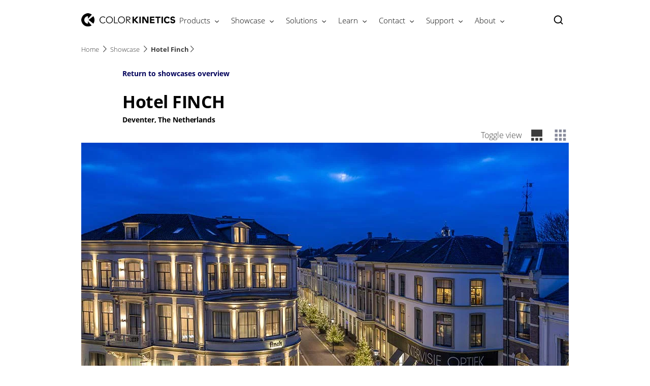

--- FILE ---
content_type: text/html;charset=utf-8
request_url: https://www.colorkinetics.com/global/showcase/hotel-finch
body_size: 24694
content:


















<!DOCTYPE HTML>





<html lang="en" data-locale="en_aa" class="no-js non-ie " dir="" >





<head>
    <meta charset="utf-8">
    <meta http-equiv="x-ua-compatible" content="ie=edge">
    <meta name="viewport" content="width=device-width, initial-scale=1">

    
    



    <script defer="defer" type="text/javascript" src="https://rum.hlx.page/.rum/@adobe/helix-rum-js@%5E2/dist/rum-standalone.js" data-routing="env=prod,tier=publish,ams=Philips Lighting (AEM)"></script>
<link rel="dns-prefetch" href="//www.crsc.lighting.philips.com">
    <link rel="preconnect" href="//www.crsc.lighting.philips.com">

<link rel="dns-prefetch" href="//assets.adobedtm.com">
<link rel="dns-prefetch" href="https://www.assets.signify.com">

    
    
    
        <script src="//www.lighting.philips.com/assets/scripts/tms_code.js"></script>
    

    
    








 
<title>Hotel Finch | Color Kinetics</title>
    <meta name="description" class="elastic" content="The new Color Kinetics lighting system at the Hotel FINCH in Deventer, The Netherlands, highlights the building facade&#039;s historic architectural details, while preserving its character.">
    <meta name="keywords" content="">
  





















    
        
        
            <meta class="elastic" name="SITE_ID" content="Color Kinetics">
        
    

    
        
        
            <meta class="elastic" name="baseurl" content="https://www.colorkinetics.com/global/showcase/hotel-finch">
        
    

    
        
        
            <meta class="elastic" name="label" content="Case study">
        
    

    
        
        
            <meta class="elastic" name="page_type" content="usecase">
        
    

    
        
        
            <meta class="elastic" name="title" content="Hotel Finch">
        
    



    <meta class="elastic" name="last_modified" content="2022-10-26T15:49:25.242Z">


    <meta class="elastic" name="image" content="https://www.colorkinetics.com/b-dam/color-kinetics/showcases/hotel-finch/hotel-finch1-s.jpg">


    <meta class="elastic" name="brand" content="Color Kinetics">


    <meta class="elastic" name="asset_url" content="https://www.lighting.philips.com/b-dam/brand-logos/search_brand_logo_Color_Kinetics.png">


    <meta class="elastic" name="sector" content="CKI">


    <meta class="elastic" name="env" content="prd">


    <meta class="elastic" name="locale" content="en_AA">






















<meta name="PHILIPS.METRICS.SITE_ID" content="Color Kinetics">
<meta name="PHILIPS.METRICS.BRAND_CODE" content="Color Kinetics">
<meta name="PHILIPS.METRICS.DIVISION" content="CO"/>
<meta name="PHILIPS.METRICS.COUNTRY" content="global"/>
<meta name="PHILIPS.METRICS.LANGUAGE" content="en"/>
<meta name="PHILIPS.METRICS.SECTION" content="main"/>
<meta name="PHILIPS.METRICS.PAGENAME" content="showcase:hotel_finch"/>

<meta content="NOODP" name="robots"/>
<meta content="NOYDIR" name="robots"/>








<meta property="og:title" content="Hotel Finch | Color Kinetics">
<meta property="og:type" content="article">

    <meta property="og:image" content="https://www.colorkinetics.com/b-dam/color-kinetics/showcases/hotel-finch/hotel-finch1-s.jpg">


<meta property="og:url" content="https://www.colorkinetics.com/global/showcase/hotel-finch">
<meta property="og:site_name" content="Color Kinetics">
<meta property="og:description" content="The new Color Kinetics lighting system at the Hotel FINCH in Deventer, The Netherlands, highlights the building facade&#039;s historic architectural details, while preserving its character.">

<meta property="twitter:card" content="summary">



    
    






    
    
     
     <link rel="canonical" href="https://www.colorkinetics.com/global/showcase/hotel-finch"/>
    
 




    
    



<link rel="apple-touch-icon" href="/b-dam/color-kinetics/crsc/favicon-color-kinetics.png">
<link rel="icon" href="/b-dam/color-kinetics/crsc/favicon-color-kinetics.png">
<!--[if IE]>

<link rel="shortcut icon" href="/b-etc/philips/clientlibs/foundation-base/clientlibs-css/img/favicon/favicon.ico">

<![endif]-->
<meta name="msapplication-TileColor" content="#ffffff">
<meta name="msapplication-TileImage" content="/b-dam/color-kinetics/crsc/favicon-color-kinetics.png">


    
    

    
     


<link rel="stylesheet" href="/b-etc/designs/color-kinetics/clientlibs.min.241016.css" type="text/css">





    








<script type="text/javascript" src="//www.crsc.lighting.philips.com/crsc/scripts/_page.webfont.all.js"></script>
<script type="text/javascript">
    if (typeof _page !== 'undefined') { _page.text = _page.text || {};
        _page.link = _page.link || {}; _page.topNav = _page.topNav || {};
        
            if (typeof _page.webfont !== 'undefined') {
            _page.webfont.load({language: 'en'}, 'opensans_light','opensans_bold','poppins_regular','poppins_bold');
            }
        
     }
</script>
<!--[if lt IE 9]>
    
    <script src="/b-etc/philips/clientlibs/foundation-base/html5shiv.min.160921.js"></script>

    
<![endif]-->
<script type="text/javascript">
/*
 modernizr v3.3.1
 Build https://modernizr.com/download?-canvas-csstransforms-csstransforms3d-csstransitions-flexbox-fullscreen-localstorage-objectfit-svg-touchevents-addtest-domprefixes-mq-prefixes-setclasses-testallprops-testprop-teststyles-dontmin

 Copyright (c)
  Faruk Ates
  Paul Irish
  Alex Sexton
  Ryan Seddon
  Patrick Kettner
  Stu Cox
  Richard Herrera

 MIT License
 {
  "name": "SVG",
  "property": "svg",
  "caniuse": "svg",
  "tags": ["svg"],
  "authors": ["Erik Dahlstrom"],
  "polyfills": [
    "svgweb",
    "raphael",
    "amplesdk",
    "canvg",
    "svg-boilerplate",
    "sie",
    "dojogfx",
    "fabricjs"
  ]
}
! {
  "name": "Local Storage",
  "property": "localstorage",
  "caniuse": "namevalue-storage",
  "tags": ["storage"],
  "knownBugs": [],
  "notes": [],
  "warnings": [],
  "polyfills": [
    "joshuabell-polyfill",
    "cupcake",
    "storagepolyfill",
    "amplifyjs",
    "yui-cacheoffline"
  ]
}
! {
  "name": "Canvas",
  "property": "canvas",
  "caniuse": "canvas",
  "tags": ["canvas", "graphics"],
  "polyfills": ["flashcanvas", "excanvas", "slcanvas", "fxcanvas"]
}
! {
  "name": "CSS Supports",
  "property": "supports",
  "caniuse": "css-featurequeries",
  "tags": ["css"],
  "builderAliases": ["css_supports"],
  "notes": [{
    "name": "W3 Spec",
    "href": "http://dev.w3.org/csswg/css3-conditional/#at-supports"
  },{
    "name": "Related Github Issue",
    "href": "github.com/Modernizr/Modernizr/issues/648"
  },{
    "name": "W3 Info",
    "href": "http://dev.w3.org/csswg/css3-conditional/#the-csssupportsrule-interface"
  }]
}
! {
  "name": "Touch Events",
  "property": "touchevents",
  "caniuse" : "touch",
  "tags": ["media", "attribute"],
  "notes": [{
    "name": "Touch Events spec",
    "href": "https://www.w3.org/TR/2013/WD-touch-events-20130124/"
  }],
  "warnings": [
    "Indicates if the browser supports the Touch Events spec, and does not necessarily reflect a touchscreen device"
  ],
  "knownBugs": [
    "False-positive on some configurations of Nokia N900",
    "False-positive on some BlackBerry 6.0 builds – https://github.com/Modernizr/Modernizr/issues/372#issuecomment-3112695"
  ]
}
! {
  "name": "Flexbox",
  "property": "flexbox",
  "caniuse": "flexbox",
  "tags": ["css"],
  "notes": [{
    "name": "The _new_ flexbox",
    "href": "http://dev.w3.org/csswg/css3-flexbox"
  }],
  "warnings": [
    "A `true` result for this detect does not imply that the `flex-wrap` property is supported; see the `flexwrap` detect."
  ]
}
! {
  "name": "CSS Transforms",
  "property": "csstransforms",
  "caniuse": "transforms2d",
  "tags": ["css"]
}
! {
  "name": "CSS Transforms 3D",
  "property": "csstransforms3d",
  "caniuse": "transforms3d",
  "tags": ["css"],
  "warnings": [
    "Chrome may occassionally fail this test on some systems; more info: https://code.google.com/p/chromium/issues/detail?id=129004"
  ]
}
! {
  "name": "CSS Transitions",
  "property": "csstransitions",
  "caniuse": "css-transitions",
  "tags": ["css"]
}
! {
  "name": "Fullscreen API",
  "property": "fullscreen",
  "caniuse": "fullscreen",
  "notes": [{
    "name": "MDN documentation",
    "href": "https://developer.mozilla.org/en/API/Fullscreen"
  }],
  "polyfills": ["screenfulljs"],
  "builderAliases": ["fullscreen_api"]
}
! {
  "name": "CSS Object Fit",
  "caniuse": "object-fit",
  "property": "objectfit",
  "tags": ["css"],
  "builderAliases": ["css_objectfit"],
  "notes": [{
    "name": "Opera Article on Object Fit",
    "href": "https://dev.opera.com/articles/css3-object-fit-object-position/"
  }]
}
!*/
(function(k,l,w){function m(a,c){return typeof a===c}function D(a){var c=q.className,b=e._config.classPrefix||"";z&&(c=c.baseVal);e._config.enableJSClass&&(c=c.replace(new RegExp("(^|\\s)"+b+"no-js(\\s|$)"),"$1"+b+"js$2"));e._config.enableClasses&&(c+=" "+b+a.join(" "+b),z?q.className.baseVal=c:q.className=c)}function E(a,c){if("object"==typeof a)for(var b in a)F(a,b)&&E(b,a[b]);else{a=a.toLowerCase();b=a.split(".");var d=e[b[0]];2==b.length&&(d=d[b[1]]);if("undefined"!=typeof d)return e;c="function"==
typeof c?c():c;1==b.length?e[b[0]]=c:(!e[b[0]]||e[b[0]]instanceof Boolean||(e[b[0]]=new Boolean(e[b[0]])),e[b[0]][b[1]]=c);D([(c&&0!=c?"":"no-")+b.join("-")]);e._trigger(a,c)}return e}function v(){return"function"!==typeof l.createElement?l.createElement(arguments[0]):z?l.createElementNS.call(l,"http://www.w3.org/2000/svg",arguments[0]):l.createElement.apply(l,arguments)}function C(a,c,b,d){var f=v("div");var g=l.body;g||(g=v(z?"svg":"body"),g.fake=!0);if(parseInt(b,10))for(;b--;){var u=v("div");
u.id=d?d[b]:"modernizr"+(b+1);f.appendChild(u)}b=v("style");b.type="text/css";b.id="smodernizr";(g.fake?g:f).appendChild(b);g.appendChild(f);b.styleSheet?b.styleSheet.cssText=a:b.appendChild(l.createTextNode(a));f.id="modernizr";if(g.fake){g.style.background="";g.style.overflow="hidden";var n=q.style.overflow;q.style.overflow="hidden";q.appendChild(g)}a=c(f,a);g.fake?(g.parentNode.removeChild(g),q.style.overflow=n,q.offsetHeight):f.parentNode.removeChild(f);return!!a}function G(a){return a.replace(/([a-z])-([a-z])/g,
function(c,b,d){return b+d.toUpperCase()}).replace(/^-/,"")}function P(a,c){return function(){return a.apply(c,arguments)}}function H(a){return a.replace(/([A-Z])/g,function(c,b){return"-"+b.toLowerCase()}).replace(/^ms-/,"-ms-")}function Q(a,c){var b=a.length;if("CSS"in k&&"supports"in k.CSS){for(;b--;)if(k.CSS.supports(H(a[b]),c))return!0;return!1}if("CSSSupportsRule"in k){for(var d=[];b--;)d.push("("+H(a[b])+":"+c+")");d=d.join(" or ");return C("@supports ("+d+") { #modernizr { position: absolute; } }",
function(f){return"absolute"==getComputedStyle(f,null).position})}return w}function I(a,c,b,d){function f(){u&&(delete p.style,delete p.modElem)}d=m(d,"undefined")?!1:d;if(!m(b,"undefined")){var g=Q(a,b);if(!m(g,"undefined"))return g}for(g=["modernizr","tspan","samp"];!p.style&&g.length;){var u=!0;p.modElem=v(g.shift());p.style=p.modElem.style}var n=a.length;for(g=0;g<n;g++){var r=a[g];var R=p.style[r];~(""+r).indexOf("-")&&(r=G(r));if(p.style[r]!==w){if(d||m(b,"undefined"))return f(),"pfx"==c?r:
!0;try{p.style[r]=b}catch(S){}if(p.style[r]!=R)return f(),"pfx"==c?r:!0}}f();return!1}function A(a,c,b,d,f){var g=a.charAt(0).toUpperCase()+a.slice(1),u=(a+" "+J.join(g+" ")+g).split(" ");if(m(c,"string")||m(c,"undefined"))return I(u,c,d,f);u=(a+" "+K.join(g+" ")+g).split(" ");a:{a=u;for(var n in a)if(a[n]in c){if(!1===b){c=a[n];break a}n=c[a[n]];if(m(n,"function")){c=P(n,b||c);break a}c=n;break a}c=!1}return c}function x(a,c,b){return A(a,w,w,c,b)}var L=[],y=[],h={_version:"3.3.1",_config:{classPrefix:"test-",
enableClasses:!0,enableJSClass:!0,usePrefixes:!0},_q:[],on:function(a,c){var b=this;setTimeout(function(){c(b[a])},0)},addTest:function(a,c,b){y.push({name:a,fn:c,options:b})},addAsyncTest:function(a){y.push({name:null,fn:a})}},e=function(){};e.prototype=h;e=new e;e.addTest("svg",!!l.createElementNS&&!!l.createElementNS("http://www.w3.org/2000/svg","svg").createSVGRect);e.addTest("localstorage",function(){try{return localStorage.setItem("modernizr","modernizr"),localStorage.removeItem("modernizr"),
!0}catch(a){return!1}});var B=h._config.usePrefixes?" -webkit- -moz- -o- -ms- ".split(" "):["",""];h._prefixes=B;var q=l.documentElement,z="svg"===q.nodeName.toLowerCase(),K=h._config.usePrefixes?["moz","o","ms","webkit"]:[];h._domPrefixes=K;var F;(function(){var a={}.hasOwnProperty;F=m(a,"undefined")||m(a.call,"undefined")?function(c,b){return b in c&&m(c.constructor.prototype[b],"undefined")}:function(c,b){return a.call(c,b)}})();h._l={};h.on=function(a,c){this._l[a]||(this._l[a]=[]);this._l[a].push(c);
e.hasOwnProperty(a)&&setTimeout(function(){e._trigger(a,e[a])},0)};h._trigger=function(a,c){if(this._l[a]){var b=this._l[a];setTimeout(function(){var d;for(d=0;d<b.length;d++){var f=b[d];f(c)}},0);delete this._l[a]}};e._q.push(function(){h.addTest=E});e.addTest("canvas",function(){var a=v("canvas");return!(!a.getContext||!a.getContext("2d"))});e.addTest("supports","CSS"in k&&"supports"in k.CSS||"supportsCSS"in k);var t=function(){var a=k.matchMedia||k.msMatchMedia;return a?function(c){return(c=a(c))&&
c.matches||!1}:function(c){var b=!1;C("@media "+c+" { #modernizr { position: absolute; } }",function(d){b="absolute"==(k.getComputedStyle?k.getComputedStyle(d,null):d.currentStyle).position});return b}}();h.mq=t;var M=h.testStyles=C;e.addTest("touchevents",function(){if("ontouchstart"in k||k.DocumentTouch&&l instanceof DocumentTouch)var a=!0;else{var c=["@media (",B.join("touch-enabled),("),"heartz){#modernizr{top:9px;position:absolute}}"].join("");M(c,function(b){a=9===b.offsetTop})}return a});var J=
h._config.usePrefixes?["Moz","O","ms","Webkit"]:[];h._cssomPrefixes=J;var N=function(a){var c=B.length,b=k.CSSRule;if("undefined"===typeof b)return w;if(!a)return!1;a=a.replace(/^@/,"");var d=a.replace(/-/g,"_").toUpperCase()+"_RULE";if(d in b)return"@"+a;for(var f=0;f<c;f++){var g=B[f];if(g.toUpperCase()+"_"+d in b)return"@-"+g.toLowerCase()+"-"+a}return!1};h.atRule=N;var O={elem:v("modernizr")};e._q.push(function(){delete O.elem});var p={style:O.elem.style};e._q.unshift(function(){delete p.style});
h.testProp=function(a,c,b){return I([a],w,c,b)};h.testAllProps=A;h.testAllProps=x;e.addTest("flexbox",x("flexBasis","1px",!0));e.addTest("csstransforms",function(){return-1===navigator.userAgent.indexOf("Android 2.")&&x("transform","scale(1)",!0)});e.addTest("csstransforms3d",function(){var a=!!x("perspective","1px",!0),c=e._config.usePrefixes;if(a&&(!c||"webkitPerspective"in q.style)){if(e.supports)var b="@supports (perspective: 1px)";else b="@media (transform-3d)",c&&(b+=",(-webkit-transform-3d)");
M("#modernizr{width:0;height:0}"+(b+"{#modernizr{width:7px;height:18px;margin:0;padding:0;border:0}}"),function(d){a=7===d.offsetWidth&&18===d.offsetHeight})}return a});e.addTest("csstransitions",x("transition","all",!0));t=h.prefixed=function(a,c,b){if(0===a.indexOf("@"))return N(a);-1!=a.indexOf("-")&&(a=G(a));return c?A(a,c,b):A(a,"pfx")};e.addTest("fullscreen",!(!t("exitFullscreen",l,!1)&&!t("cancelFullScreen",l,!1)));e.addTest("objectfit",!!t("objectFit"),{aliases:["object-fit"]});(function(){var a,
c;for(c in y)if(y.hasOwnProperty(c)){var b=[];var d=y[c];if(d.name&&(b.push(d.name.toLowerCase()),d.options&&d.options.aliases&&d.options.aliases.length))for(a=0;a<d.options.aliases.length;a++)b.push(d.options.aliases[a].toLowerCase());d=m(d.fn,"function")?d.fn():d.fn;for(a=0;a<b.length;a++){var f=b[a];f=f.split(".");1===f.length?e[f[0]]=d:(!e[f[0]]||e[f[0]]instanceof Boolean||(e[f[0]]=new Boolean(e[f[0]])),e[f[0]][f[1]]=d);L.push((d?"":"no-")+f.join("-"))}}})();D(L);delete h.addTest;delete h.addAsyncTest;
for(t=0;t<e._q.length;t++)e._q[t]();k.Modernizr=e})(window,document);Modernizr.addTest("correctvh",function(){return!navigator.userAgent.match(/(iPad|iPhone);.*CPU.*OS (6|7)_\d/i)});Modernizr.addTest("touch",function(){return Modernizr.touchevents});(function(){var k=document.documentElement;Modernizr._config.classPrefix&&-1<k.className.indexOf("no-js")&&(k.className=k.className.replace("no-js",Modernizr._config.classPrefix+"js"))})();
</script>


    
    





    
    


    

</head>




<body class="genericpage" data-country="global" data-language="en" data-locale="en_AA">







<!--<noindex>-->
<!-- HEADER SECTION START -->

    <section class="p-inverted "><div class="genericheaderpage-v2 signify-genericpage page basicpage contentpage">

















<!-- served on 24/01/2026 19:45:40 UTC -->

<div class="toppar parsys">
</div>


<div class="p-header__target">

    

    
    
    <div class="p-navigation-background ">
        
        
        <div class="container">
            <header class="p-n30-header row p-inverted ">
                <div class="p-n30-header-col col-12">
                    <div class="p-header-overlay"></div>
                    <div class="p-logo-wrapper">
                        <div class="logopar parsys"><div class="gc13v2-genericimage section">















    
    
        <section class="p-gc13v2-genericimage p-row-gutter "
                 data-comp-id="gc13v2Genericimage"
                 data-minheight="custom"
                 data-include-hover-effect="no"
                 data-scroll-target-comp-id=""
                 data-settings='{"l":{"vertical":"middle","horizontal":"center","minimumHeight":"34"},"m":{"vertical":"middle","horizontal":"center","minimumHeight":"34"},"s":{"vertical":"middle","horizontal":"center","minimumHeight":"34"},"xs":{"vertical":"middle","horizontal":"left","minimumHeight":"34"}}'
            
                 data-image-source="dam"
                 data-link-container='yes'
                 data-link-url=':content:color-kinetics:en_aa:home'
                 data-tracking-type=""
                 data-omniture='color-kinetics'>
            <div class="p-gc13v2-positioning">
                
                    
                    
                    
                    
                    
                    
                    
                        
                        
                            <a href="https://www.colorkinetics.com/global" data-is-internal="true" target="">
                        
                    
                
                
                    
                    
                        <picture data-alt="Color Kinetics logo" data-picture="" lazyLoad="false"><source srcset="/b-dam/color-kinetics/crsc/ck-logo-header.png" media="(min-width:  961px)"></source><source srcset="/b-dam/color-kinetics/crsc/ck-logo-header.png" media="(min-width:  701px)"></source><source srcset="/b-dam/color-kinetics/crsc/ck-logo-header-alt.png" media="(min-width:  451px)"></source><source srcset="/b-dam/color-kinetics/crsc/ck-logo-header-alt.png" media=""></source><img src="/b-dam/color-kinetics/crsc/ck-logo-header.png" alt="Color Kinetics logo"></picture>
                    
                
                

                

                
                    </a>
                
            </div>
        </section>
    
</div>

</div>

                    </div>
                    <nav>
                        <div class="p-nav-wrapper ">
                            <div class="p-l-visible">
                                <div class="sectionpar parsys">
</div>

                            </div>
                            <div class="navigation n30-header">









<div class="p-main-entries">
    
        
        
            
                


<div data-name="products"
     data-index="0"
     data-has-children="true"
     class="p-main-entry "
     
>
    <div class="p-navigation-flyout-triangle"></div>
    
    
        <span class="navigation-link mainentry-link">Products</span>

        
            <i class="p-icon p-icon-down p-inverted"></i>
            <i class="p-icon p-icon-up p-inverted"></i>
        
    

    <div class="p-submenu ">
        <span class="p-desktop-hidden p-back-to-root"><i class="p-icon p-icon-prev"></i> Products</span>
        
            
            
                
                    <div data-name="products"
     data-has-children="true"
     data-index="0"
     class="p-subsection "


     >

    
    
        <a href="https://www.colorkinetics.com/global/products/product-overview" target="_self" class="p-with-subitems" data-halt-analytics="true" data-track-name="interaction" data-track-description="product_families" data-track-singular-description="product_families" data-track-parameters="{&#34;eVar38&#34;:&#34;D=c14&#34;,&#34;prop14&#34;:&#34;linav^products:product_overview^header^text&#34;}" data-track-type="track-conversion" data-track-url="https://www.colorkinetics.com/global/products/product-overview">

    
        <span class="navigation-link subsection-link p-bold">Product Families</span>
        <i class="p-icon p-icon-next p-desktop-hidden"></i>
    
        </a>
    

    <div class="p-submenu-item">
        <span class="p-bold p-desktop-hidden p-back-to-mainentry"><i class="p-icon p-icon-prev"></i>Product Families</span>
        <ul>
            
                <li
    data-index="0"
    class="p-subsection-entry "
    
>


    <a href="https://www.colorkinetics.com/global/accent" class="p-subsection-entry-link" target="_self" data-halt-analytics="true" data-track-name="interaction" data-track-description="accent" data-track-singular-description="accent" data-track-parameters="{&#34;eVar38&#34;:&#34;D=c14&#34;,&#34;prop14&#34;:&#34;linav^accent^header^text&#34;}" data-track-type="track-conversion" data-track-url="https://www.colorkinetics.com/global/accent">

        <span class="navigation-link subsection-entry-link">Accent</span>
        <i class="p-icon p-icon-next p-desktop-hidden"></i>

    </a>

</li>
            
                <li
    data-index="1"
    class="p-subsection-entry "
    
>


    <a href="https://www.colorkinetics.com/global/blast" class="p-subsection-entry-link" target="_self" data-halt-analytics="true" data-track-name="interaction" data-track-description="blast_gen4" data-track-singular-description="blast_gen4" data-track-parameters="{&#34;eVar38&#34;:&#34;D=c14&#34;,&#34;prop14&#34;:&#34;linav^blast^header^text&#34;}" data-track-type="track-conversion" data-track-url="https://www.colorkinetics.com/global/blast">

        <span class="navigation-link subsection-entry-link">Blast</span>
        <i class="p-icon p-icon-next p-desktop-hidden"></i>

    </a>

</li>
            
                <li
    data-index="2"
    class="p-subsection-entry "
    
>


    <a href="https://www.colorkinetics.com/global/blastelite" class="p-subsection-entry-link" target="_self" data-halt-analytics="true" data-track-name="interaction" data-track-description="burst" data-track-singular-description="burst" data-track-parameters="{&#34;eVar38&#34;:&#34;D=c14&#34;,&#34;prop14&#34;:&#34;linav^blastelite^header^text&#34;}" data-track-type="track-conversion" data-track-url="https://www.colorkinetics.com/global/blastelite">

        <span class="navigation-link subsection-entry-link">BlastElite</span>
        <i class="p-icon p-icon-next p-desktop-hidden"></i>

    </a>

</li>
            
                <li
    data-index="3"
    class="p-subsection-entry "
    
>


    <a href="https://www.colorkinetics.com/global/burst" class="p-subsection-entry-link" target="_self" data-halt-analytics="true" data-track-name="interaction" data-track-description="burst" data-track-singular-description="burst" data-track-parameters="{&#34;eVar38&#34;:&#34;D=c14&#34;,&#34;prop14&#34;:&#34;linav^burst^header^text&#34;}" data-track-type="track-conversion" data-track-url="https://www.colorkinetics.com/global/burst">

        <span class="navigation-link subsection-entry-link">Burst</span>
        <i class="p-icon p-icon-next p-desktop-hidden"></i>

    </a>

</li>
            
                <li
    data-index="4"
    class="p-subsection-entry "
    
>


    <a href="https://www.colorkinetics.com/global/burstscape" class="p-subsection-entry-link" target="_self" data-halt-analytics="true" data-track-name="interaction" data-track-description="see_all_products" data-track-singular-description="see_all_products" data-track-parameters="{&#34;eVar38&#34;:&#34;D=c14&#34;,&#34;prop14&#34;:&#34;linav^burstscape^header^text&#34;}" data-track-type="track-conversion" data-track-url="https://www.colorkinetics.com/global/burstscape">

        <span class="navigation-link subsection-entry-link">BurstScape</span>
        <i class="p-icon p-icon-next p-desktop-hidden"></i>

    </a>

</li>
            
                <li
    data-index="5"
    class="p-subsection-entry "
    
>


    <a href="https://www.colorkinetics.com/global/flex" class="p-subsection-entry-link" target="_self" data-halt-analytics="true" data-track-name="interaction" data-track-description="flex" data-track-singular-description="flex" data-track-parameters="{&#34;eVar38&#34;:&#34;D=c14&#34;,&#34;prop14&#34;:&#34;linav^flex^header^text&#34;}" data-track-type="track-conversion" data-track-url="https://www.colorkinetics.com/global/flex">

        <span class="navigation-link subsection-entry-link">Flex</span>
        <i class="p-icon p-icon-next p-desktop-hidden"></i>

    </a>

</li>
            
                <li
    data-index="6"
    class="p-subsection-entry "
    
>


    <a href="https://www.colorkinetics.com/global/flexelite" class="p-subsection-entry-link" target="_self" data-halt-analytics="true" data-track-name="interaction" data-track-description="flexelite" data-track-singular-description="flexelite" data-track-parameters="{&#34;eVar38&#34;:&#34;D=c14&#34;,&#34;prop14&#34;:&#34;linav^flexelite^header^text&#34;}" data-track-type="track-conversion" data-track-url="https://www.colorkinetics.com/global/flexelite">

        <span class="navigation-link subsection-entry-link">FlexElite</span>
        <i class="p-icon p-icon-next p-desktop-hidden"></i>

    </a>

</li>
            
                <li
    data-index="7"
    class="p-subsection-entry "
    
>


    <a href="https://www.colorkinetics.com/global/graze" class="p-subsection-entry-link" target="_self" data-halt-analytics="true" data-track-name="interaction" data-track-description="graze" data-track-singular-description="graze" data-track-parameters="{&#34;eVar38&#34;:&#34;D=c14&#34;,&#34;prop14&#34;:&#34;linav^graze^header^text&#34;}" data-track-type="track-conversion" data-track-url="https://www.colorkinetics.com/global/graze">

        <span class="navigation-link subsection-entry-link">Graze</span>
        <i class="p-icon p-icon-next p-desktop-hidden"></i>

    </a>

</li>
            
                <li
    data-index="8"
    class="p-subsection-entry "
    
>


    <a href="https://www.colorkinetics.com/global/graze-elite" class="p-subsection-entry-link" target="_self" data-halt-analytics="true" data-track-name="interaction" data-track-description="graze" data-track-singular-description="graze" data-track-parameters="{&#34;eVar38&#34;:&#34;D=c14&#34;,&#34;prop14&#34;:&#34;linav^graze_elite^header^text&#34;}" data-track-type="track-conversion" data-track-url="https://www.colorkinetics.com/global/graze-elite">

        <span class="navigation-link subsection-entry-link">Graze Elite</span>
        <i class="p-icon p-icon-next p-desktop-hidden"></i>

    </a>

</li>
            
                <li
    data-index="9"
    class="p-subsection-entry "
    
>


    <a href="https://www.colorkinetics.com/global/luminous-textiles" class="p-subsection-entry-link" target="_self" data-halt-analytics="true" data-track-name="interaction" data-track-description="luminous_textiles" data-track-singular-description="luminous_textiles" data-track-parameters="{&#34;eVar38&#34;:&#34;D=c14&#34;,&#34;prop14&#34;:&#34;linav^luminous_textiles^header^text&#34;}" data-track-type="track-conversion" data-track-url="https://www.colorkinetics.com/global/luminous-textiles">

        <span class="navigation-link subsection-entry-link">Luminous Textile</span>
        <i class="p-icon p-icon-next p-desktop-hidden"></i>

    </a>

</li>
            
                <li
    data-index="10"
    class="p-subsection-entry "
    
>


    <a href="https://www.colorkinetics.com/global/onespace" class="p-subsection-entry-link" target="_self" data-halt-analytics="true" data-track-name="interaction" data-track-description="onespace" data-track-singular-description="onespace" data-track-parameters="{&#34;eVar38&#34;:&#34;D=c14&#34;,&#34;prop14&#34;:&#34;linav^onespace^header^text&#34;}" data-track-type="track-conversion" data-track-url="https://www.colorkinetics.com/global/onespace">

        <span class="navigation-link subsection-entry-link">OneSpace</span>
        <i class="p-icon p-icon-next p-desktop-hidden"></i>

    </a>

</li>
            
                <li
    data-index="11"
    class="p-subsection-entry "
    
>


    <a href="https://www.colorkinetics.com/global/purestyle" class="p-subsection-entry-link" target="_self" data-halt-analytics="true" data-track-name="interaction" data-track-description="purestyle" data-track-singular-description="purestyle" data-track-parameters="{&#34;eVar38&#34;:&#34;D=c14&#34;,&#34;prop14&#34;:&#34;linav^purestyle^header^text&#34;}" data-track-type="track-conversion" data-track-url="https://www.colorkinetics.com/global/purestyle">

        <span class="navigation-link subsection-entry-link">PureStyle</span>
        <i class="p-icon p-icon-next p-desktop-hidden"></i>

    </a>

</li>
            
                <li
    data-index="12"
    class="p-subsection-entry "
    
>


    <a href="https://www.colorkinetics.com/global/reachelite" class="p-subsection-entry-link" target="_self" data-halt-analytics="true" data-track-name="interaction" data-track-description="reachelite" data-track-singular-description="reachelite" data-track-parameters="{&#34;eVar38&#34;:&#34;D=c14&#34;,&#34;prop14&#34;:&#34;linav^reachelite^header^text&#34;}" data-track-type="track-conversion" data-track-url="https://www.colorkinetics.com/global/reachelite">

        <span class="navigation-link subsection-entry-link">ReachElite</span>
        <i class="p-icon p-icon-next p-desktop-hidden"></i>

    </a>

</li>
            
                <li
    data-index="13"
    class="p-subsection-entry "
    
>


    <a href="https://www.colorkinetics.com/global/products/product-overview" class="p-subsection-entry-link" target="_self" data-halt-analytics="true" data-track-name="interaction" data-track-description="see_all_products" data-track-singular-description="see_all_products" data-track-parameters="{&#34;eVar38&#34;:&#34;D=c14&#34;,&#34;prop14&#34;:&#34;linav^products:product_overview^header^text&#34;}" data-track-type="track-conversion" data-track-url="https://www.colorkinetics.com/global/products/product-overview">

        <span class="navigation-link subsection-entry-link">See all products</span>
        <i class="p-icon p-icon-next p-desktop-hidden"></i>

    </a>

</li>
            
        </ul>
    </div>
</div>
                
                    <div data-name="products"
     data-has-children="true"
     data-index="1"
     class="p-subsection "


     >

    
    
        <a href="https://www.colorkinetics.com/global/products" target="_self" class="p-with-subitems" data-halt-analytics="true" data-track-name="interaction" data-track-description="header_nav" data-track-singular-description="header_nav" data-track-parameters="{&#34;eVar38&#34;:&#34;D=c14&#34;,&#34;prop14&#34;:&#34;linav^products^header^text&#34;}" data-track-type="track-conversion" data-track-url="https://www.colorkinetics.com/global/products">

    
        <span class="navigation-link subsection-link p-bold">Products</span>
        <i class="p-icon p-icon-next p-desktop-hidden"></i>
    
        </a>
    

    <div class="p-submenu-item">
        <span class="p-bold p-desktop-hidden p-back-to-mainentry"><i class="p-icon p-icon-prev"></i>Products</span>
        <ul>
            
                <li
    data-index="0"
    class="p-subsection-entry "
    
>


    <a href="https://www.colorkinetics.com/global/products/navigator" class="p-subsection-entry-link" target="_self" data-halt-analytics="true" data-track-name="interaction" data-track-description="advanced_search" data-track-singular-description="advanced_search" data-track-parameters="{&#34;eVar38&#34;:&#34;D=c14&#34;,&#34;prop14&#34;:&#34;linav^products:navigator^header^text&#34;}" data-track-type="track-conversion" data-track-url="https://www.colorkinetics.com/global/products/navigator">

        <span class="navigation-link subsection-entry-link">Lighting Navigator (Advanced search)</span>
        <i class="p-icon p-icon-next p-desktop-hidden"></i>

    </a>

</li>
            
        </ul>
    </div>
</div>
                
                    <div data-name="products"
     data-has-children="true"
     data-index="2"
     class="p-subsection "


     >

    
    
        <a href="https://www.colorkinetics.com/global/products/technology" target="_self" class="p-with-subitems" data-halt-analytics="true" data-track-name="interaction" data-track-description="led_mix" data-track-singular-description="led_mix" data-track-parameters="{&#34;eVar38&#34;:&#34;D=c14&#34;,&#34;prop14&#34;:&#34;linav^products:technology^header^text&#34;}" data-track-type="track-conversion" data-track-url="https://www.colorkinetics.com/global/products/technology">

    
        <span class="navigation-link subsection-link p-bold">LED Mix</span>
        <i class="p-icon p-icon-next p-desktop-hidden"></i>
    
        </a>
    

    <div class="p-submenu-item">
        <span class="p-bold p-desktop-hidden p-back-to-mainentry"><i class="p-icon p-icon-prev"></i>LED Mix</span>
        <ul>
            
                <li
    data-index="0"
    class="p-subsection-entry "
    
>


    <a href="https://www.colorkinetics.com/global/products/product-overview#.htmlpage=1&filters=LED+Mix%2FIntelliHue%2C" class="p-subsection-entry-link" target="_self" data-halt-analytics="true" data-track-name="interaction" data-track-description="intellihue" data-track-singular-description="intellihue" data-track-parameters="{&#34;eVar38&#34;:&#34;D=c14&#34;,&#34;prop14&#34;:&#34;linav^/content/color-kinetics/en_AA/products/product-overview#page=1&amp;filters=LED+Mix%2FIntelliHue%2C^header^text&#34;}" data-track-type="track-conversion" data-track-url="https://www.colorkinetics.com/global/products/product-overview#.htmlpage=1&filters=LED+Mix%2FIntelliHue%2C">

        <span class="navigation-link subsection-entry-link">IntelliHue</span>
        <i class="p-icon p-icon-next p-desktop-hidden"></i>

    </a>

</li>
            
                <li
    data-index="1"
    class="p-subsection-entry "
    
>


    <a href="https://www.colorkinetics.com/global/products/product-overview#.htmlpage=1&filters=LED%20Mix%2FRGBW%20-%20RGBA%20-%20RGB%2C" class="p-subsection-entry-link" target="_self" data-halt-analytics="true" data-track-name="interaction" data-track-description="rgbw_rgba_rgb" data-track-singular-description="rgbw_rgba_rgb" data-track-parameters="{&#34;eVar38&#34;:&#34;D=c14&#34;,&#34;prop14&#34;:&#34;linav^/content/color-kinetics/en_AA/products/product-overview#page=1&amp;filters=LED%20Mix%2FRGBW%20-%20RGBA%20-%20RGB%2C^header^text&#34;}" data-track-type="track-conversion" data-track-url="https://www.colorkinetics.com/global/products/product-overview#.htmlpage=1&filters=LED%20Mix%2FRGBW%20-%20RGBA%20-%20RGB%2C">

        <span class="navigation-link subsection-entry-link">RGBW - RGBA - RGB</span>
        <i class="p-icon p-icon-next p-desktop-hidden"></i>

    </a>

</li>
            
                <li
    data-index="2"
    class="p-subsection-entry "
    
>


    <a href="https://www.colorkinetics.com/global/products/product-overview#.htmlpage=1&filters=LED%20Mix%2FTunable%20White%2C&page=1" class="p-subsection-entry-link" target="_self" data-halt-analytics="true" data-track-name="interaction" data-track-description="tunable_white" data-track-singular-description="tunable_white" data-track-parameters="{&#34;eVar38&#34;:&#34;D=c14&#34;,&#34;prop14&#34;:&#34;linav^/content/color-kinetics/en_AA/products/product-overview#page=1&amp;filters=LED%20Mix%2FTunable%20White%2C&amp;page=1^header^text&#34;}" data-track-type="track-conversion" data-track-url="https://www.colorkinetics.com/global/products/product-overview#.htmlpage=1&filters=LED%20Mix%2FTunable%20White%2C&page=1">

        <span class="navigation-link subsection-entry-link">Tunable White</span>
        <i class="p-icon p-icon-next p-desktop-hidden"></i>

    </a>

</li>
            
                <li
    data-index="3"
    class="p-subsection-entry "
    
>


    <a href="https://www.colorkinetics.com/global/products/product-overview#.htmlpage=1&filters=LED%20Mix%2FSolid%20White%2C&page=1" class="p-subsection-entry-link" target="_self" data-halt-analytics="true" data-track-name="interaction" data-track-description="solid_white" data-track-singular-description="solid_white" data-track-parameters="{&#34;eVar38&#34;:&#34;D=c14&#34;,&#34;prop14&#34;:&#34;linav^/content/color-kinetics/en_AA/products/product-overview#page=1&amp;filters=LED%20Mix%2FSolid%20White%2C&amp;page=1^header^text&#34;}" data-track-type="track-conversion" data-track-url="https://www.colorkinetics.com/global/products/product-overview#.htmlpage=1&filters=LED%20Mix%2FSolid%20White%2C&page=1">

        <span class="navigation-link subsection-entry-link">Solid White</span>
        <i class="p-icon p-icon-next p-desktop-hidden"></i>

    </a>

</li>
            
        </ul>
    </div>
</div>
                
                    <div data-name="products"
     data-has-children="true"
     data-index="3"
     class="p-subsection "


     >

    
    
        <a href="https://www.colorkinetics.com/global/products/environment" target="_self" class="p-with-subitems" data-halt-analytics="true" data-track-name="interaction" data-track-description="environment" data-track-singular-description="environment" data-track-parameters="{&#34;eVar38&#34;:&#34;D=c14&#34;,&#34;prop14&#34;:&#34;linav^products:environment^header^text&#34;}" data-track-type="track-conversion" data-track-url="https://www.colorkinetics.com/global/products/environment">

    
        <span class="navigation-link subsection-link p-bold">Environment</span>
        <i class="p-icon p-icon-next p-desktop-hidden"></i>
    
        </a>
    

    <div class="p-submenu-item">
        <span class="p-bold p-desktop-hidden p-back-to-mainentry"><i class="p-icon p-icon-prev"></i>Environment</span>
        <ul>
            
                <li
    data-index="0"
    class="p-subsection-entry "
    
>


    <a href="https://www.colorkinetics.com/global/products/product-overview#.htmlpage=1&filters=Environment%2FInterior%2C" class="p-subsection-entry-link" target="_self" data-halt-analytics="true" data-track-name="interaction" data-track-description="interior" data-track-singular-description="interior" data-track-parameters="{&#34;eVar38&#34;:&#34;D=c14&#34;,&#34;prop14&#34;:&#34;linav^/content/color-kinetics/en_AA/products/product-overview#page=1&amp;filters=Environment%2FInterior%2C^header^text&#34;}" data-track-type="track-conversion" data-track-url="https://www.colorkinetics.com/global/products/product-overview#.htmlpage=1&filters=Environment%2FInterior%2C">

        <span class="navigation-link subsection-entry-link">Interior</span>
        <i class="p-icon p-icon-next p-desktop-hidden"></i>

    </a>

</li>
            
                <li
    data-index="1"
    class="p-subsection-entry "
    
>


    <a href="https://www.colorkinetics.com/global/products/product-overview#.htmlpage=1&filters=Environment%2FExterior%2C" class="p-subsection-entry-link" target="_self" data-halt-analytics="true" data-track-name="interaction" data-track-description="exterior" data-track-singular-description="exterior" data-track-parameters="{&#34;eVar38&#34;:&#34;D=c14&#34;,&#34;prop14&#34;:&#34;linav^/content/color-kinetics/en_AA/products/product-overview#page=1&amp;filters=Environment%2FExterior%2C^header^text&#34;}" data-track-type="track-conversion" data-track-url="https://www.colorkinetics.com/global/products/product-overview#.htmlpage=1&filters=Environment%2FExterior%2C">

        <span class="navigation-link subsection-entry-link">Exterior</span>
        <i class="p-icon p-icon-next p-desktop-hidden"></i>

    </a>

</li>
            
                <li
    data-index="2"
    class="p-subsection-entry "
    
>

        <span class="navigation-link subsection-entry-link">&nbsp</span>
        <i class="p-icon p-icon-next p-desktop-hidden"></i>

    </a>

</li>
            
        </ul>
    </div>
</div>
                
                    <div data-name="products"
     data-has-children="true"
     data-index="4"
     class="p-subsection "


     >

    
    
        <a href="https://www.colorkinetics.com/global/products/discontinued-products" target="_self" class="p-no-subitems" data-halt-analytics="true" data-track-name="interaction" data-track-description="discontinued_products" data-track-singular-description="discontinued_products" data-track-parameters="{&#34;eVar38&#34;:&#34;D=c14&#34;,&#34;prop14&#34;:&#34;linav^products:discontinued_products^header^text&#34;}" data-track-type="track-conversion" data-track-url="https://www.colorkinetics.com/global/products/discontinued-products">

    
        <span class="navigation-link subsection-link p-bold">Discontinued Products</span>
        <i class="p-icon p-icon-next p-desktop-hidden"></i>
    
        </a>
    

    <div class="p-submenu-item">
        <span class="p-bold p-desktop-hidden p-back-to-mainentry"><i class="p-icon p-icon-prev"></i>Discontinued Products</span>
        <ul>
            
        </ul>
    </div>
</div>
                
                    <div data-name="products"
     data-has-children="true"
     data-index="5"
     class="p-subsection "


     >

    
    
        <a href="https://www.colorkinetics.com/global/products/product-overview" target="_self" class="p-with-subitems" data-halt-analytics="true" data-track-name="interaction" data-track-description="product_lines" data-track-singular-description="product_lines" data-track-parameters="{&#34;eVar38&#34;:&#34;D=c14&#34;,&#34;prop14&#34;:&#34;linav^products:product_overview^header^text&#34;}" data-track-type="track-conversion" data-track-url="https://www.colorkinetics.com/global/products/product-overview">

    
        <span class="navigation-link subsection-link p-bold">Product Lines</span>
        <i class="p-icon p-icon-next p-desktop-hidden"></i>
    
        </a>
    

    <div class="p-submenu-item">
        <span class="p-bold p-desktop-hidden p-back-to-mainentry"><i class="p-icon p-icon-prev"></i>Product Lines</span>
        <ul>
            
                <li
    data-index="0"
    class="p-subsection-entry "
    
>


    <a href="https://www.colorkinetics.com/global/products/product-overview#.htmlpage=1&filters=Product%20line%20(Brand)%2FColor%20Kinetics%2C" class="p-subsection-entry-link" target="_self" data-halt-analytics="true" data-track-name="interaction" data-track-description="color_kinetics" data-track-singular-description="color_kinetics" data-track-parameters="{&#34;eVar38&#34;:&#34;D=c14&#34;,&#34;prop14&#34;:&#34;linav^/content/color-kinetics/en_AA/products/product-overview#page=1&amp;filters=Product%20line%20(Brand)%2FColor%20Kinetics%2C^header^text&#34;}" data-track-type="track-conversion" data-track-url="https://www.colorkinetics.com/global/products/product-overview#.htmlpage=1&filters=Product%20line%20(Brand)%2FColor%20Kinetics%2C">

        <span class="navigation-link subsection-entry-link">Color Kinetics</span>
        <i class="p-icon p-icon-next p-desktop-hidden"></i>

    </a>

</li>
            
                <li
    data-index="1"
    class="p-subsection-entry "
    
>


    <a href="https://www.colorkinetics.com/global/products/product-overview#.htmlpage=1&filters=Product%20line%20(Brand)%2FVaya%2C" class="p-subsection-entry-link" target="_self" data-halt-analytics="true" data-track-name="interaction" data-track-description="vaya_series" data-track-singular-description="vaya_series" data-track-parameters="{&#34;eVar38&#34;:&#34;D=c14&#34;,&#34;prop14&#34;:&#34;linav^/content/color-kinetics/en_AA/products/product-overview#page=1&amp;filters=Product%20line%20(Brand)%2FVaya%2C^header^text&#34;}" data-track-type="track-conversion" data-track-url="https://www.colorkinetics.com/global/products/product-overview#.htmlpage=1&filters=Product%20line%20(Brand)%2FVaya%2C">

        <span class="navigation-link subsection-entry-link">Vaya Series</span>
        <i class="p-icon p-icon-next p-desktop-hidden"></i>

    </a>

</li>
            
                <li
    data-index="2"
    class="p-subsection-entry "
    
>


    <a href="https://www.colorkinetics.com/global/products/product-overview#.htmlpage=1&filters=Product%20line%20(Brand)%2FLuminous%20Surfaces%2C" class="p-subsection-entry-link" target="_self" data-halt-analytics="true" data-track-name="interaction" data-track-description="luminous_surfaces" data-track-singular-description="luminous_surfaces" data-track-parameters="{&#34;eVar38&#34;:&#34;D=c14&#34;,&#34;prop14&#34;:&#34;linav^/content/color-kinetics/en_AA/products/product-overview#page=1&amp;filters=Product%20line%20(Brand)%2FLuminous%20Surfaces%2C^header^text&#34;}" data-track-type="track-conversion" data-track-url="https://www.colorkinetics.com/global/products/product-overview#.htmlpage=1&filters=Product%20line%20(Brand)%2FLuminous%20Surfaces%2C">

        <span class="navigation-link subsection-entry-link">Luminous Surfaces</span>
        <i class="p-icon p-icon-next p-desktop-hidden"></i>

    </a>

</li>
            
                <li
    data-index="3"
    class="p-subsection-entry "
    
>

        <span class="navigation-link subsection-entry-link">&nbsp</span>
        <i class="p-icon p-icon-next p-desktop-hidden"></i>

    </a>

</li>
            
        </ul>
    </div>
</div>
                
                    <div data-name="products"
     data-has-children="true"
     data-index="6"
     class="p-subsection "


     >

    
    
        <a href="https://www.colorkinetics.com/global/products/application" target="_self" class="p-with-subitems" data-halt-analytics="true" data-track-name="interaction" data-track-description="application" data-track-singular-description="application" data-track-parameters="{&#34;eVar38&#34;:&#34;D=c14&#34;,&#34;prop14&#34;:&#34;linav^products:application^header^text&#34;}" data-track-type="track-conversion" data-track-url="https://www.colorkinetics.com/global/products/application">

    
        <span class="navigation-link subsection-link p-bold">Application</span>
        <i class="p-icon p-icon-next p-desktop-hidden"></i>
    
        </a>
    

    <div class="p-submenu-item">
        <span class="p-bold p-desktop-hidden p-back-to-mainentry"><i class="p-icon p-icon-prev"></i>Application</span>
        <ul>
            
                <li
    data-index="0"
    class="p-subsection-entry "
    
>


    <a href="https://www.colorkinetics.com/global/products/product-overview#.htmlpage=1&filters=Application%2FConcealed+Interior+Linear%2C" class="p-subsection-entry-link" target="_self" data-halt-analytics="true" data-track-name="interaction" data-track-description="concealed_interior_cove" data-track-singular-description="concealed_interior_cove" data-track-parameters="{&#34;eVar38&#34;:&#34;D=c14&#34;,&#34;prop14&#34;:&#34;linav^/content/color-kinetics/en_AA/products/product-overview#page=1&amp;filters=Application%2FConcealed+Interior+Linear%2C^header^text&#34;}" data-track-type="track-conversion" data-track-url="https://www.colorkinetics.com/global/products/product-overview#.htmlpage=1&filters=Application%2FConcealed+Interior+Linear%2C">

        <span class="navigation-link subsection-entry-link">Concealed Interior – Cove</span>
        <i class="p-icon p-icon-next p-desktop-hidden"></i>

    </a>

</li>
            
                <li
    data-index="1"
    class="p-subsection-entry "
    
>


    <a href="https://www.colorkinetics.com/global/products/product-overview#.htmlpage=1&filters=Application%2FDirect+View%2C" class="p-subsection-entry-link" target="_self" data-halt-analytics="true" data-track-name="interaction" data-track-description="direct_view" data-track-singular-description="direct_view" data-track-parameters="{&#34;eVar38&#34;:&#34;D=c14&#34;,&#34;prop14&#34;:&#34;linav^/content/color-kinetics/en_AA/products/product-overview#page=1&amp;filters=Application%2FDirect+View%2C^header^text&#34;}" data-track-type="track-conversion" data-track-url="https://www.colorkinetics.com/global/products/product-overview#.htmlpage=1&filters=Application%2FDirect+View%2C">

        <span class="navigation-link subsection-entry-link">Direct View</span>
        <i class="p-icon p-icon-next p-desktop-hidden"></i>

    </a>

</li>
            
                <li
    data-index="2"
    class="p-subsection-entry "
    
>


    <a href="https://www.colorkinetics.com/global/products/product-overview#.htmlpage=1&filters=Application%2FFlood%20Lighting%2C" class="p-subsection-entry-link" target="_self" data-halt-analytics="true" data-track-name="interaction" data-track-description="flood-lighting" data-track-singular-description="flood-lighting" data-track-parameters="{&#34;eVar38&#34;:&#34;D=c14&#34;,&#34;prop14&#34;:&#34;linav^/content/color-kinetics/en_AA/products/product-overview#page=1&amp;filters=Application%2FFlood%20Lighting%2C^header^text&#34;}" data-track-type="track-conversion" data-track-url="https://www.colorkinetics.com/global/products/product-overview#.htmlpage=1&filters=Application%2FFlood%20Lighting%2C">

        <span class="navigation-link subsection-entry-link">Flood Lighting</span>
        <i class="p-icon p-icon-next p-desktop-hidden"></i>

    </a>

</li>
            
                <li
    data-index="3"
    class="p-subsection-entry "
    
>


    <a href="https://www.colorkinetics.com/global/products/product-overview#.html.htmlpage=1&filters=Application%2FSpot%20Lighting%2C&page=1" class="p-subsection-entry-link" target="_self" data-halt-analytics="true" data-track-name="interaction" data-track-description="flood-lighting" data-track-singular-description="flood-lighting" data-track-parameters="{&#34;eVar38&#34;:&#34;D=c14&#34;,&#34;prop14&#34;:&#34;linav^/content/color-kinetics/en_AA/products/product-overview#.htmlpage=1&amp;filters=Application%2FSpot%20Lighting%2C&amp;page=1^header^text&#34;}" data-track-type="track-conversion" data-track-url="https://www.colorkinetics.com/global/products/product-overview#.html.htmlpage=1&filters=Application%2FSpot%20Lighting%2C&page=1">

        <span class="navigation-link subsection-entry-link">Spot Lighting</span>
        <i class="p-icon p-icon-next p-desktop-hidden"></i>

    </a>

</li>
            
                <li
    data-index="4"
    class="p-subsection-entry "
    
>


    <a href="https://www.colorkinetics.com/global/products/product-overview#.html.htmlpage=1&filters=Application%2FWall%20Washing%2C&page=1" class="p-subsection-entry-link" target="_self" data-halt-analytics="true" data-track-name="interaction" data-track-description="flood-lighting" data-track-singular-description="flood-lighting" data-track-parameters="{&#34;eVar38&#34;:&#34;D=c14&#34;,&#34;prop14&#34;:&#34;linav^/content/color-kinetics/en_AA/products/product-overview#.htmlpage=1&amp;filters=Application%2FWall%20Washing%2C&amp;page=1^header^text&#34;}" data-track-type="track-conversion" data-track-url="https://www.colorkinetics.com/global/products/product-overview#.html.htmlpage=1&filters=Application%2FWall%20Washing%2C&page=1">

        <span class="navigation-link subsection-entry-link">Wall Washing</span>
        <i class="p-icon p-icon-next p-desktop-hidden"></i>

    </a>

</li>
            
                <li
    data-index="5"
    class="p-subsection-entry "
    
>


    <a href="https://www.colorkinetics.com/global/products/product-overview#.htmlpage=1&filters=Application%2FWall+Grazing%2C&page=1" class="p-subsection-entry-link" target="_self" data-halt-analytics="true" data-track-name="interaction" data-track-description="flood-lighting" data-track-singular-description="flood-lighting" data-track-parameters="{&#34;eVar38&#34;:&#34;D=c14&#34;,&#34;prop14&#34;:&#34;linav^/content/color-kinetics/en_AA/products/product-overview#page=1&amp;filters=Application%2FWall+Grazing%2C&amp;page=1^header^text&#34;}" data-track-type="track-conversion" data-track-url="https://www.colorkinetics.com/global/products/product-overview#.htmlpage=1&filters=Application%2FWall+Grazing%2C&page=1">

        <span class="navigation-link subsection-entry-link">Wall Grazing</span>
        <i class="p-icon p-icon-next p-desktop-hidden"></i>

    </a>

</li>
            
        </ul>
    </div>
</div>
                
                    <div data-name="products"
     data-has-children="true"
     data-index="7"
     class="p-subsection "


     >

    
    
        <a href="https://www.colorkinetics.com/global/creation-control" target="_self" class="p-with-subitems" data-halt-analytics="true" data-track-name="interaction" data-track-description="creation_control" data-track-singular-description="creation_control" data-track-parameters="{&#34;eVar38&#34;:&#34;D=c14&#34;,&#34;prop14&#34;:&#34;linav^creation_control^header^text&#34;}" data-track-type="track-conversion" data-track-url="https://www.colorkinetics.com/global/creation-control">

    
        <span class="navigation-link subsection-link p-bold">Creation & Control Portfolio</span>
        <i class="p-icon p-icon-next p-desktop-hidden"></i>
    
        </a>
    

    <div class="p-submenu-item">
        <span class="p-bold p-desktop-hidden p-back-to-mainentry"><i class="p-icon p-icon-prev"></i>Creation & Control Portfolio</span>
        <ul>
            
                <li
    data-index="0"
    class="p-subsection-entry "
    
>


    <a href="https://www.colorkinetics.com/global/products/product-overview#.htmlpage=1&filters=Type%2FController%2C" class="p-subsection-entry-link" target="_self" data-halt-analytics="true" data-track-name="interaction" data-track-description="controllers" data-track-singular-description="controllers" data-track-parameters="{&#34;eVar38&#34;:&#34;D=c14&#34;,&#34;prop14&#34;:&#34;linav^/content/color-kinetics/en_AA/products/product-overview#page=1&amp;filters=Type%2FController%2C^header^text&#34;}" data-track-type="track-conversion" data-track-url="https://www.colorkinetics.com/global/products/product-overview#.htmlpage=1&filters=Type%2FController%2C">

        <span class="navigation-link subsection-entry-link">Controllers</span>
        <i class="p-icon p-icon-next p-desktop-hidden"></i>

    </a>

</li>
            
                <li
    data-index="1"
    class="p-subsection-entry "
    
>


    <a href="https://www.colorkinetics.com/global/products/controllers/landmark" class="p-subsection-entry-link" target="_self" data-halt-analytics="true" data-track-name="interaction" data-track-description="interact_landmark" data-track-singular-description="interact_landmark" data-track-parameters="{&#34;eVar38&#34;:&#34;D=c14&#34;,&#34;prop14&#34;:&#34;linav^products:controllers:landmark^header^text&#34;}" data-track-type="track-conversion" data-track-url="https://www.colorkinetics.com/global/products/controllers/landmark">

        <span class="navigation-link subsection-entry-link">Interact Landmark</span>
        <i class="p-icon p-icon-next p-desktop-hidden"></i>

    </a>

</li>
            
                <li
    data-index="2"
    class="p-subsection-entry "
    
>


    <a href="https://www.colorkinetics.com/global/products/product-overview#.htmlpage=1&filters=Type%2FPower+Data+Supplies%2C" class="p-subsection-entry-link" target="_self" data-halt-analytics="true" data-track-name="interaction" data-track-description="power_data_supplies" data-track-singular-description="power_data_supplies" data-track-parameters="{&#34;eVar38&#34;:&#34;D=c14&#34;,&#34;prop14&#34;:&#34;linav^/content/color-kinetics/en_AA/products/product-overview#page=1&amp;filters=Type%2FPower+Data+Supplies%2C^header^text&#34;}" data-track-type="track-conversion" data-track-url="https://www.colorkinetics.com/global/products/product-overview#.htmlpage=1&filters=Type%2FPower+Data+Supplies%2C">

        <span class="navigation-link subsection-entry-link">Power/Data Supplies</span>
        <i class="p-icon p-icon-next p-desktop-hidden"></i>

    </a>

</li>
            
        </ul>
    </div>
</div>
                
                    <div data-name="products"
     data-has-children="true"
     data-index="8"
     class="p-subsection "


     >

    
    
        <a href="https://www.colorkinetics.com/global/design-ready-products" target="_self" class="p-no-subitems" data-halt-analytics="true" data-track-name="interaction" data-track-description="made_to_stock_program" data-track-singular-description="made_to_stock_program" data-track-parameters="{&#34;eVar38&#34;:&#34;D=c14&#34;,&#34;prop14&#34;:&#34;linav^design_ready_products^header^text&#34;}" data-track-type="track-conversion" data-track-url="https://www.colorkinetics.com/global/design-ready-products">

    
        <span class="navigation-link subsection-link p-bold">Design Ready Products</span>
        <i class="p-icon p-icon-next p-desktop-hidden"></i>
    
        </a>
    

    <div class="p-submenu-item">
        <span class="p-bold p-desktop-hidden p-back-to-mainentry"><i class="p-icon p-icon-prev"></i>Design Ready Products</span>
        <ul>
            
        </ul>
    </div>
</div>
                
            
        
    </div>
</div>
            
                


<div data-name="cases"
     data-index="1"
     data-has-children="true"
     class="p-main-entry "
     
>
    <div class="p-navigation-flyout-triangle"></div>
    
    
        <span class="navigation-link mainentry-link">Showcase</span>

        
            <i class="p-icon p-icon-down p-inverted"></i>
            <i class="p-icon p-icon-up p-inverted"></i>
        
    

    <div class="p-submenu ">
        <span class="p-desktop-hidden p-back-to-root"><i class="p-icon p-icon-prev"></i> Showcase</span>
        
            
            
                
                    <div data-name="cases"
     data-has-children="true"
     data-index="0"
     class="p-subsection "


     >

    
    
        <a href="https://www.colorkinetics.com/global/showcase" target="_self" class="p-with-subitems" data-halt-analytics="true" data-track-name="interaction" data-track-description="header_nav" data-track-singular-description="header_nav" data-track-parameters="{&#34;eVar38&#34;:&#34;D=c14&#34;,&#34;prop14&#34;:&#34;linav^showcase^header^text&#34;}" data-track-type="track-conversion" data-track-url="https://www.colorkinetics.com/global/showcase">

    
        <span class="navigation-link subsection-link p-bold">Showcase</span>
        <i class="p-icon p-icon-next p-desktop-hidden"></i>
    
        </a>
    

    <div class="p-submenu-item">
        <span class="p-bold p-desktop-hidden p-back-to-mainentry"><i class="p-icon p-icon-prev"></i>Showcase</span>
        <ul>
            
                <li
    data-index="0"
    class="p-subsection-entry "
    
>


    <a href="https://www.colorkinetics.com/global/showcase#.htmlpage=1&filters=Segment%2FArt%2C" class="p-subsection-entry-link" target="_self" data-halt-analytics="true" data-track-name="interaction" data-track-description="art" data-track-singular-description="art" data-track-parameters="{&#34;eVar38&#34;:&#34;D=c14&#34;,&#34;prop14&#34;:&#34;linav^/content/color-kinetics/en_AA/showcase#page=1&amp;filters=Segment%2FArt%2C^header^text&#34;}" data-track-type="track-conversion" data-track-url="https://www.colorkinetics.com/global/showcase#.htmlpage=1&filters=Segment%2FArt%2C">

        <span class="navigation-link subsection-entry-link">Art</span>
        <i class="p-icon p-icon-next p-desktop-hidden"></i>

    </a>

</li>
            
                <li
    data-index="1"
    class="p-subsection-entry "
    
>


    <a href="https://www.colorkinetics.com/global/showcase#.htmlpage=1&filters=Segment%2FBridges%2C" class="p-subsection-entry-link" target="_self" data-halt-analytics="true" data-track-name="interaction" data-track-description="bridges" data-track-singular-description="bridges" data-track-parameters="{&#34;eVar38&#34;:&#34;D=c14&#34;,&#34;prop14&#34;:&#34;linav^/content/color-kinetics/en_AA/showcase#page=1&amp;filters=Segment%2FBridges%2C^header^text&#34;}" data-track-type="track-conversion" data-track-url="https://www.colorkinetics.com/global/showcase#.htmlpage=1&filters=Segment%2FBridges%2C">

        <span class="navigation-link subsection-entry-link">Bridges</span>
        <i class="p-icon p-icon-next p-desktop-hidden"></i>

    </a>

</li>
            
                <li
    data-index="2"
    class="p-subsection-entry "
    
>


    <a href="https://www.colorkinetics.com/global/showcase#.htmlpage=1&filters=Segment%2FCasino%2C" class="p-subsection-entry-link" target="_self" data-halt-analytics="true" data-track-name="interaction" data-track-description="header_nav" data-track-singular-description="header_nav" data-track-parameters="{&#34;eVar38&#34;:&#34;D=c14&#34;,&#34;prop14&#34;:&#34;linav^/content/color-kinetics/en_AA/showcase#page=1&amp;filters=Segment%2FCasino%2C^header^text&#34;}" data-track-type="track-conversion" data-track-url="https://www.colorkinetics.com/global/showcase#.htmlpage=1&filters=Segment%2FCasino%2C">

        <span class="navigation-link subsection-entry-link">Casino</span>
        <i class="p-icon p-icon-next p-desktop-hidden"></i>

    </a>

</li>
            
                <li
    data-index="3"
    class="p-subsection-entry "
    
>


    <a href="https://www.colorkinetics.com/global/showcase#.htmlpage=1&filters=Segment%2FEducation%2C" class="p-subsection-entry-link" target="_self" data-halt-analytics="true" data-track-name="interaction" data-track-description="education" data-track-singular-description="education" data-track-parameters="{&#34;eVar38&#34;:&#34;D=c14&#34;,&#34;prop14&#34;:&#34;linav^/content/color-kinetics/en_AA/showcase#page=1&amp;filters=Segment%2FEducation%2C^header^text&#34;}" data-track-type="track-conversion" data-track-url="https://www.colorkinetics.com/global/showcase#.htmlpage=1&filters=Segment%2FEducation%2C">

        <span class="navigation-link subsection-entry-link">Education</span>
        <i class="p-icon p-icon-next p-desktop-hidden"></i>

    </a>

</li>
            
                <li
    data-index="4"
    class="p-subsection-entry "
    
>


    <a href="https://www.colorkinetics.com/global/showcase#.htmlpage=1&filters=Segment%2FFacades%2C" class="p-subsection-entry-link" target="_self" data-halt-analytics="true" data-track-name="interaction" data-track-description="education" data-track-singular-description="education" data-track-parameters="{&#34;eVar38&#34;:&#34;D=c14&#34;,&#34;prop14&#34;:&#34;linav^/content/color-kinetics/en_AA/showcase#page=1&amp;filters=Segment%2FFacades%2C^header^text&#34;}" data-track-type="track-conversion" data-track-url="https://www.colorkinetics.com/global/showcase#.htmlpage=1&filters=Segment%2FFacades%2C">

        <span class="navigation-link subsection-entry-link">Facades</span>
        <i class="p-icon p-icon-next p-desktop-hidden"></i>

    </a>

</li>
            
                <li
    data-index="5"
    class="p-subsection-entry "
    
>


    <a href="https://www.colorkinetics.com/global/showcase#.htmlpage=1&filters=Segment%2FFilm+Broadcast+Studio%2C" class="p-subsection-entry-link" target="_self" data-halt-analytics="true" data-track-name="interaction" data-track-description="films_broadcast_studio" data-track-singular-description="films_broadcast_studio" data-track-parameters="{&#34;eVar38&#34;:&#34;D=c14&#34;,&#34;prop14&#34;:&#34;linav^/content/color-kinetics/en_AA/showcase#page=1&amp;filters=Segment%2FFilm+Broadcast+Studio%2C^header^text&#34;}" data-track-type="track-conversion" data-track-url="https://www.colorkinetics.com/global/showcase#.htmlpage=1&filters=Segment%2FFilm+Broadcast+Studio%2C">

        <span class="navigation-link subsection-entry-link">Films/Broadcast/Studio</span>
        <i class="p-icon p-icon-next p-desktop-hidden"></i>

    </a>

</li>
            
                <li
    data-index="6"
    class="p-subsection-entry "
    
>


    <a href="https://www.colorkinetics.com/global/showcase#.htmlpage=1&filters=Segment%2FFountains%2C" class="p-subsection-entry-link" target="_self" data-halt-analytics="true" data-track-name="interaction" data-track-description="fountains" data-track-singular-description="fountains" data-track-parameters="{&#34;eVar38&#34;:&#34;D=c14&#34;,&#34;prop14&#34;:&#34;linav^/content/color-kinetics/en_AA/showcase#page=1&amp;filters=Segment%2FFountains%2C^header^text&#34;}" data-track-type="track-conversion" data-track-url="https://www.colorkinetics.com/global/showcase#.htmlpage=1&filters=Segment%2FFountains%2C">

        <span class="navigation-link subsection-entry-link">Fountains</span>
        <i class="p-icon p-icon-next p-desktop-hidden"></i>

    </a>

</li>
            
                <li
    data-index="7"
    class="p-subsection-entry "
    
>


    <a href="https://www.colorkinetics.com/global/showcase#.htmlpage=1&filters=Segment%2FGovernment%2C" class="p-subsection-entry-link" target="_self" data-halt-analytics="true" data-track-name="interaction" data-track-description="government" data-track-singular-description="government" data-track-parameters="{&#34;eVar38&#34;:&#34;D=c14&#34;,&#34;prop14&#34;:&#34;linav^/content/color-kinetics/en_AA/showcase#page=1&amp;filters=Segment%2FGovernment%2C^header^text&#34;}" data-track-type="track-conversion" data-track-url="https://www.colorkinetics.com/global/showcase#.htmlpage=1&filters=Segment%2FGovernment%2C">

        <span class="navigation-link subsection-entry-link">Government</span>
        <i class="p-icon p-icon-next p-desktop-hidden"></i>

    </a>

</li>
            
        </ul>
    </div>
</div>
                
                    <div data-name="cases"
     data-has-children="true"
     data-index="1"
     class="p-subsection "


     >

    
    
        <span class="navigation-link subsection-link p-bold">&nbsp</span>
        <i class="p-icon p-icon-next p-desktop-hidden"></i>
    

    <div class="p-submenu-item">
        <span class="p-bold p-desktop-hidden p-back-to-mainentry"><i class="p-icon p-icon-prev"></i>&nbsp</span>
        <ul>
            
                <li
    data-index="0"
    class="p-subsection-entry "
    
>


    <a href="https://www.colorkinetics.com/global/showcase#.htmlpage=1&filters=Segment%2FHealthcare%2C" class="p-subsection-entry-link" target="_self" data-halt-analytics="true" data-track-name="interaction" data-track-description="healthcare" data-track-singular-description="healthcare" data-track-parameters="{&#34;eVar38&#34;:&#34;D=c14&#34;,&#34;prop14&#34;:&#34;linav^/content/color-kinetics/en_AA/showcase#page=1&amp;filters=Segment%2FHealthcare%2C^header^text&#34;}" data-track-type="track-conversion" data-track-url="https://www.colorkinetics.com/global/showcase#.htmlpage=1&filters=Segment%2FHealthcare%2C">

        <span class="navigation-link subsection-entry-link">Healthcare</span>
        <i class="p-icon p-icon-next p-desktop-hidden"></i>

    </a>

</li>
            
                <li
    data-index="1"
    class="p-subsection-entry "
    
>


    <a href="https://www.colorkinetics.com/global/showcase#.htmlpage=1&filters=Segment%2FHigh-end+Residential%2C" class="p-subsection-entry-link" target="_self" data-halt-analytics="true" data-track-name="interaction" data-track-description="high_end_residential" data-track-singular-description="high_end_residential" data-track-parameters="{&#34;eVar38&#34;:&#34;D=c14&#34;,&#34;prop14&#34;:&#34;linav^/content/color-kinetics/en_AA/showcase#page=1&amp;filters=Segment%2FHigh-end+Residential%2C^header^text&#34;}" data-track-type="track-conversion" data-track-url="https://www.colorkinetics.com/global/showcase#.htmlpage=1&filters=Segment%2FHigh-end+Residential%2C">

        <span class="navigation-link subsection-entry-link">High end Residential</span>
        <i class="p-icon p-icon-next p-desktop-hidden"></i>

    </a>

</li>
            
                <li
    data-index="2"
    class="p-subsection-entry "
    
>


    <a href="https://www.colorkinetics.com/global/showcase#.htmlpage=1&filters=Segment%2FHospitality%2C" class="p-subsection-entry-link" target="_self" data-halt-analytics="true" data-track-name="interaction" data-track-description="hospitality" data-track-singular-description="hospitality" data-track-parameters="{&#34;eVar38&#34;:&#34;D=c14&#34;,&#34;prop14&#34;:&#34;linav^/content/color-kinetics/en_AA/showcase#page=1&amp;filters=Segment%2FHospitality%2C^header^text&#34;}" data-track-type="track-conversion" data-track-url="https://www.colorkinetics.com/global/showcase#.htmlpage=1&filters=Segment%2FHospitality%2C">

        <span class="navigation-link subsection-entry-link">Hospitality</span>
        <i class="p-icon p-icon-next p-desktop-hidden"></i>

    </a>

</li>
            
                <li
    data-index="3"
    class="p-subsection-entry "
    
>


    <a href="https://www.colorkinetics.com/global/showcase#.htmlpage=1&filters=Segment%2FInteractive%2C" class="p-subsection-entry-link" target="_self" data-halt-analytics="true" data-track-name="interaction" data-track-description="interactive" data-track-singular-description="interactive" data-track-parameters="{&#34;eVar38&#34;:&#34;D=c14&#34;,&#34;prop14&#34;:&#34;linav^/content/color-kinetics/en_AA/showcase#page=1&amp;filters=Segment%2FInteractive%2C^header^text&#34;}" data-track-type="track-conversion" data-track-url="https://www.colorkinetics.com/global/showcase#.htmlpage=1&filters=Segment%2FInteractive%2C">

        <span class="navigation-link subsection-entry-link">Interactive</span>
        <i class="p-icon p-icon-next p-desktop-hidden"></i>

    </a>

</li>
            
                <li
    data-index="4"
    class="p-subsection-entry "
    
>


    <a href="https://www.colorkinetics.com/global/showcase#.htmlpage=1&filters=Application%2FLighting%20Designer%20Interview%2C" class="p-subsection-entry-link" target="_self" data-halt-analytics="true" data-track-name="interaction" data-track-description="lighting_designers" data-track-singular-description="lighting_designers" data-track-parameters="{&#34;eVar38&#34;:&#34;D=c14&#34;,&#34;prop14&#34;:&#34;linav^/content/color-kinetics/en_AA/showcase#page=1&amp;filters=Application%2FLighting%20Designer%20Interview%2C^header^text&#34;}" data-track-type="track-conversion" data-track-url="https://www.colorkinetics.com/global/showcase#.htmlpage=1&filters=Application%2FLighting%20Designer%20Interview%2C">

        <span class="navigation-link subsection-entry-link">Lighting Designers</span>
        <i class="p-icon p-icon-next p-desktop-hidden"></i>

    </a>

</li>
            
                <li
    data-index="5"
    class="p-subsection-entry "
    
>


    <a href="https://www.colorkinetics.com/global/showcase#.htmlpage=1&filters=Segment%2FOffice%2C" class="p-subsection-entry-link" target="_self" data-halt-analytics="true" data-track-name="interaction" data-track-description="office" data-track-singular-description="office" data-track-parameters="{&#34;eVar38&#34;:&#34;D=c14&#34;,&#34;prop14&#34;:&#34;linav^/content/color-kinetics/en_AA/showcase#page=1&amp;filters=Segment%2FOffice%2C^header^text&#34;}" data-track-type="track-conversion" data-track-url="https://www.colorkinetics.com/global/showcase#.htmlpage=1&filters=Segment%2FOffice%2C">

        <span class="navigation-link subsection-entry-link">Office</span>
        <i class="p-icon p-icon-next p-desktop-hidden"></i>

    </a>

</li>
            
                <li
    data-index="6"
    class="p-subsection-entry "
    
>


    <a href="https://www.colorkinetics.com/global/showcase#.htmlpage=1&filters=Segment%2FPublic+Ways%2C" class="p-subsection-entry-link" target="_self" data-halt-analytics="true" data-track-name="interaction" data-track-description="public_ways" data-track-singular-description="public_ways" data-track-parameters="{&#34;eVar38&#34;:&#34;D=c14&#34;,&#34;prop14&#34;:&#34;linav^/content/color-kinetics/en_AA/showcase#page=1&amp;filters=Segment%2FPublic+Ways%2C^header^text&#34;}" data-track-type="track-conversion" data-track-url="https://www.colorkinetics.com/global/showcase#.htmlpage=1&filters=Segment%2FPublic+Ways%2C">

        <span class="navigation-link subsection-entry-link">Public Ways</span>
        <i class="p-icon p-icon-next p-desktop-hidden"></i>

    </a>

</li>
            
                <li
    data-index="7"
    class="p-subsection-entry "
    
>


    <a href="https://www.colorkinetics.com/global/showcase#.htmlpage=1&filters=Segment%2FMuseum+and+Exhibits%2C" class="p-subsection-entry-link" target="_self" data-halt-analytics="true" data-track-name="interaction" data-track-description="museum_and_exhibits" data-track-singular-description="museum_and_exhibits" data-track-parameters="{&#34;eVar38&#34;:&#34;D=c14&#34;,&#34;prop14&#34;:&#34;linav^/content/color-kinetics/en_AA/showcase#page=1&amp;filters=Segment%2FMuseum+and+Exhibits%2C^header^text&#34;}" data-track-type="track-conversion" data-track-url="https://www.colorkinetics.com/global/showcase#.htmlpage=1&filters=Segment%2FMuseum+and+Exhibits%2C">

        <span class="navigation-link subsection-entry-link">Museum and Exhibits</span>
        <i class="p-icon p-icon-next p-desktop-hidden"></i>

    </a>

</li>
            
        </ul>
    </div>
</div>
                
                    <div data-name="cases"
     data-has-children="true"
     data-index="2"
     class="p-subsection "


     >

    
    
        <span class="navigation-link subsection-link p-bold">&nbsp</span>
        <i class="p-icon p-icon-next p-desktop-hidden"></i>
    

    <div class="p-submenu-item">
        <span class="p-bold p-desktop-hidden p-back-to-mainentry"><i class="p-icon p-icon-prev"></i>&nbsp</span>
        <ul>
            
                <li
    data-index="0"
    class="p-subsection-entry "
    
>


    <a href="https://www.colorkinetics.com/global/showcase#.htmlpage=1&filters=Segment%2FRetail+++Display%2C" class="p-subsection-entry-link" target="_self" data-halt-analytics="true" data-track-name="interaction" data-track-description="retail_display" data-track-singular-description="retail_display" data-track-parameters="{&#34;eVar38&#34;:&#34;D=c14&#34;,&#34;prop14&#34;:&#34;linav^/content/color-kinetics/en_AA/showcase#page=1&amp;filters=Segment%2FRetail+++Display%2C^header^text&#34;}" data-track-type="track-conversion" data-track-url="https://www.colorkinetics.com/global/showcase#.htmlpage=1&filters=Segment%2FRetail+++Display%2C">

        <span class="navigation-link subsection-entry-link">Retail Display</span>
        <i class="p-icon p-icon-next p-desktop-hidden"></i>

    </a>

</li>
            
                <li
    data-index="1"
    class="p-subsection-entry "
    
>


    <a href="https://www.colorkinetics.com/global/showcase#.htmlpage=1&filters=Segment%2FRetrospective%2C" class="p-subsection-entry-link" target="_self" data-halt-analytics="true" data-track-name="interaction" data-track-description="retrospective" data-track-singular-description="retrospective" data-track-parameters="{&#34;eVar38&#34;:&#34;D=c14&#34;,&#34;prop14&#34;:&#34;linav^/content/color-kinetics/en_AA/showcase#page=1&amp;filters=Segment%2FRetrospective%2C^header^text&#34;}" data-track-type="track-conversion" data-track-url="https://www.colorkinetics.com/global/showcase#.htmlpage=1&filters=Segment%2FRetrospective%2C">

        <span class="navigation-link subsection-entry-link">Retrospective</span>
        <i class="p-icon p-icon-next p-desktop-hidden"></i>

    </a>

</li>
            
                <li
    data-index="2"
    class="p-subsection-entry "
    
>


    <a href="https://www.colorkinetics.com/global/showcase#.htmlpage=1&filters=Application%2FScenario%2C" class="p-subsection-entry-link" target="_self" data-halt-analytics="true" data-track-name="interaction" data-track-description="scenario" data-track-singular-description="scenario" data-track-parameters="{&#34;eVar38&#34;:&#34;D=c14&#34;,&#34;prop14&#34;:&#34;linav^/content/color-kinetics/en_AA/showcase#page=1&amp;filters=Application%2FScenario%2C^header^text&#34;}" data-track-type="track-conversion" data-track-url="https://www.colorkinetics.com/global/showcase#.htmlpage=1&filters=Application%2FScenario%2C">

        <span class="navigation-link subsection-entry-link">Scenario</span>
        <i class="p-icon p-icon-next p-desktop-hidden"></i>

    </a>

</li>
            
                <li
    data-index="3"
    class="p-subsection-entry "
    
>


    <a href="https://www.colorkinetics.com/global/showcase#.htmlpage=1&filters=Segment%2FSignage%2C" class="p-subsection-entry-link" target="_self" data-halt-analytics="true" data-track-name="interaction" data-track-description="signage" data-track-singular-description="signage" data-track-parameters="{&#34;eVar38&#34;:&#34;D=c14&#34;,&#34;prop14&#34;:&#34;linav^/content/color-kinetics/en_AA/showcase#page=1&amp;filters=Segment%2FSignage%2C^header^text&#34;}" data-track-type="track-conversion" data-track-url="https://www.colorkinetics.com/global/showcase#.htmlpage=1&filters=Segment%2FSignage%2C">

        <span class="navigation-link subsection-entry-link">Signage</span>
        <i class="p-icon p-icon-next p-desktop-hidden"></i>

    </a>

</li>
            
                <li
    data-index="4"
    class="p-subsection-entry "
    
>


    <a href="https://www.colorkinetics.com/global/showcase#.htmlpage=1&filters=Segment%2FStadiums+and+Arenas%2C" class="p-subsection-entry-link" target="_self" data-halt-analytics="true" data-track-name="interaction" data-track-description="stadiums_and_arenas" data-track-singular-description="stadiums_and_arenas" data-track-parameters="{&#34;eVar38&#34;:&#34;D=c14&#34;,&#34;prop14&#34;:&#34;linav^/content/color-kinetics/en_AA/showcase#page=1&amp;filters=Segment%2FStadiums+and+Arenas%2C^header^text&#34;}" data-track-type="track-conversion" data-track-url="https://www.colorkinetics.com/global/showcase#.htmlpage=1&filters=Segment%2FStadiums+and+Arenas%2C">

        <span class="navigation-link subsection-entry-link">Stadiums and Arenas</span>
        <i class="p-icon p-icon-next p-desktop-hidden"></i>

    </a>

</li>
            
                <li
    data-index="5"
    class="p-subsection-entry "
    
>


    <a href="https://www.colorkinetics.com/global/showcase#.htmlpage=1&filters=Segment%2FTheater+Entertainment%2C" class="p-subsection-entry-link" target="_self" data-halt-analytics="true" data-track-name="interaction" data-track-description="theater_entertainment" data-track-singular-description="theater_entertainment" data-track-parameters="{&#34;eVar38&#34;:&#34;D=c14&#34;,&#34;prop14&#34;:&#34;linav^/content/color-kinetics/en_AA/showcase#page=1&amp;filters=Segment%2FTheater+Entertainment%2C^header^text&#34;}" data-track-type="track-conversion" data-track-url="https://www.colorkinetics.com/global/showcase#.htmlpage=1&filters=Segment%2FTheater+Entertainment%2C">

        <span class="navigation-link subsection-entry-link">Theater Entertainment</span>
        <i class="p-icon p-icon-next p-desktop-hidden"></i>

    </a>

</li>
            
                <li
    data-index="6"
    class="p-subsection-entry "
    
>


    <a href="https://www.colorkinetics.com/global/showcase#.htmlpage=1&filters=Segment%2FTransportation%2C" class="p-subsection-entry-link" target="_self" data-halt-analytics="true" data-track-name="interaction" data-track-description="transportation" data-track-singular-description="transportation" data-track-parameters="{&#34;eVar38&#34;:&#34;D=c14&#34;,&#34;prop14&#34;:&#34;linav^/content/color-kinetics/en_AA/showcase#page=1&amp;filters=Segment%2FTransportation%2C^header^text&#34;}" data-track-type="track-conversion" data-track-url="https://www.colorkinetics.com/global/showcase#.htmlpage=1&filters=Segment%2FTransportation%2C">

        <span class="navigation-link subsection-entry-link">Transportation</span>
        <i class="p-icon p-icon-next p-desktop-hidden"></i>

    </a>

</li>
            
                <li
    data-index="7"
    class="p-subsection-entry "
    
>


    <a href="https://www.colorkinetics.com/global/showcase#page=1&filters=Application%2FSimple%20Solutions%2C" class="p-subsection-entry-link" target="_self" data-halt-analytics="true" data-track-name="interaction" data-track-description="header_nav" data-track-singular-description="header_nav" data-track-parameters="{&#34;eVar38&#34;:&#34;D=c14&#34;,&#34;prop14&#34;:&#34;linav^https://www.colorkinetics.com/global/showcase#page=1&amp;filters=Application%2FSimple%20Solutions%2C^header^text&#34;}" data-track-type="track-conversion" data-track-url="https://www.colorkinetics.com/global/showcase#page=1&filters=Application%2FSimple%20Solutions%2C">

        <span class="navigation-link subsection-entry-link">Simple Solutions</span>
        <i class="p-icon p-icon-next p-desktop-hidden"></i>

    </a>

</li>
            
        </ul>
    </div>
</div>
                
                    <div data-name="cases"
     data-has-children="true"
     data-index="3"
     class="p-subsection "


     >

    
    
        <a href="https://www.colorkinetics.com/global/crsc/header/cases/part4" target="_self" class="p-with-subitems" data-halt-analytics="true" data-track-name="interaction" data-track-description="header_nav" data-track-singular-description="header_nav" data-track-parameters="{&#34;eVar38&#34;:&#34;D=c14&#34;,&#34;prop14&#34;:&#34;linav^crsc:header:cases:part4^header^text&#34;}" data-track-type="track-conversion" data-track-url="https://www.colorkinetics.com/global/crsc/header/cases/part4">

    
        <span class="navigation-link subsection-link p-bold">&nbsp</span>
        <i class="p-icon p-icon-next p-desktop-hidden"></i>
    
        </a>
    

    <div class="p-submenu-item">
        <span class="p-bold p-desktop-hidden p-back-to-mainentry"><i class="p-icon p-icon-prev"></i>&nbsp</span>
        <ul>
            
                <li
    data-index="0"
    class="p-subsection-entry "
    
>


    <a href="https://www.colorkinetics.com/global/showcase#.htmlpage=1&filters=Segment%2FVideo+Immersive%2C" class="p-subsection-entry-link" target="_self" data-halt-analytics="true" data-track-name="interaction" data-track-description="header_nav" data-track-singular-description="header_nav" data-track-parameters="{&#34;eVar38&#34;:&#34;D=c14&#34;,&#34;prop14&#34;:&#34;linav^/content/color-kinetics/en_AA/showcase#page=1&amp;filters=Segment%2FVideo+Immersive%2C^header^text&#34;}" data-track-type="track-conversion" data-track-url="https://www.colorkinetics.com/global/showcase#.htmlpage=1&filters=Segment%2FVideo+Immersive%2C">

        <span class="navigation-link subsection-entry-link">Video Immersive</span>
        <i class="p-icon p-icon-next p-desktop-hidden"></i>

    </a>

</li>
            
                <li
    data-index="1"
    class="p-subsection-entry "
    
>


    <a href="https://www.colorkinetics.com/global/showcase#.htmlpage=1&filters=Segment%2FWorship%2C" class="p-subsection-entry-link" target="_self" data-halt-analytics="true" data-track-name="interaction" data-track-description="header_nav" data-track-singular-description="header_nav" data-track-parameters="{&#34;eVar38&#34;:&#34;D=c14&#34;,&#34;prop14&#34;:&#34;linav^/content/color-kinetics/en_AA/showcase#page=1&amp;filters=Segment%2FWorship%2C^header^text&#34;}" data-track-type="track-conversion" data-track-url="https://www.colorkinetics.com/global/showcase#.htmlpage=1&filters=Segment%2FWorship%2C">

        <span class="navigation-link subsection-entry-link">Worship</span>
        <i class="p-icon p-icon-next p-desktop-hidden"></i>

    </a>

</li>
            
        </ul>
    </div>
</div>
                
            
        
    </div>
</div>
            
                


<div data-name="solutions"
     data-index="2"
     data-has-children="true"
     class="p-main-entry "
     
>
    <div class="p-navigation-flyout-triangle"></div>
    
    
        <span class="navigation-link mainentry-link">Solutions</span>

        
            <i class="p-icon p-icon-down p-inverted"></i>
            <i class="p-icon p-icon-up p-inverted"></i>
        
    

    <div class="p-submenu ">
        <span class="p-desktop-hidden p-back-to-root"><i class="p-icon p-icon-prev"></i> Solutions</span>
        
            
            
                
                    <div data-name="solutions"
     data-has-children="true"
     data-index="0"
     class="p-subsection "


     >

    
    
        <a href="https://www.colorkinetics.com/global/solutions" target="_self" class="p-with-subitems" data-halt-analytics="true" data-track-name="interaction" data-track-description="solutions" data-track-singular-description="solutions" data-track-parameters="{&#34;eVar38&#34;:&#34;D=c14&#34;,&#34;prop14&#34;:&#34;linav^solutions^header^text&#34;}" data-track-type="track-conversion" data-track-url="https://www.colorkinetics.com/global/solutions">

    
        <span class="navigation-link subsection-link p-bold">Solutions</span>
        <i class="p-icon p-icon-next p-desktop-hidden"></i>
    
        </a>
    

    <div class="p-submenu-item">
        <span class="p-bold p-desktop-hidden p-back-to-mainentry"><i class="p-icon p-icon-prev"></i>Solutions</span>
        <ul>
            
                <li
    data-index="0"
    class="p-subsection-entry "
    
>


    <a href="https://www.colorkinetics.com/global/solutions/directview" class="p-subsection-entry-link" target="_self" data-halt-analytics="true" data-track-name="interaction" data-track-description="solutions:direct_view" data-track-singular-description="solutions:direct_view" data-track-parameters="{&#34;eVar38&#34;:&#34;D=c14&#34;,&#34;prop14&#34;:&#34;linav^solutions:directview^header^text&#34;}" data-track-type="track-conversion" data-track-url="https://www.colorkinetics.com/global/solutions/directview">

        <span class="navigation-link subsection-entry-link">Direct View</span>
        <i class="p-icon p-icon-next p-desktop-hidden"></i>

    </a>

</li>
            
                <li
    data-index="1"
    class="p-subsection-entry "
    
>


    <a href="https://www.colorkinetics.com/global/solutions/bridges" class="p-subsection-entry-link" target="_self" data-halt-analytics="true" data-track-name="interaction" data-track-description="solutions:bridges" data-track-singular-description="solutions:bridges" data-track-parameters="{&#34;eVar38&#34;:&#34;D=c14&#34;,&#34;prop14&#34;:&#34;linav^solutions:bridges^header^text&#34;}" data-track-type="track-conversion" data-track-url="https://www.colorkinetics.com/global/solutions/bridges">

        <span class="navigation-link subsection-entry-link">Bridges</span>
        <i class="p-icon p-icon-next p-desktop-hidden"></i>

    </a>

</li>
            
                <li
    data-index="2"
    class="p-subsection-entry "
    
>


    <a href="https://www.colorkinetics.com/global/solutions/govt-landmark" class="p-subsection-entry-link" target="_self" data-halt-analytics="true" data-track-name="interaction" data-track-description="solutions:govt-landmark" data-track-singular-description="solutions:govt-landmark" data-track-parameters="{&#34;eVar38&#34;:&#34;D=c14&#34;,&#34;prop14&#34;:&#34;linav^solutions:govt_landmark^header^text&#34;}" data-track-type="track-conversion" data-track-url="https://www.colorkinetics.com/global/solutions/govt-landmark">

        <span class="navigation-link subsection-entry-link">Government and Landmarks</span>
        <i class="p-icon p-icon-next p-desktop-hidden"></i>

    </a>

</li>
            
                <li
    data-index="3"
    class="p-subsection-entry "
    
>


    <a href="https://www.colorkinetics.com/global/solutions/facades" class="p-subsection-entry-link" target="_self" data-halt-analytics="true" data-track-name="interaction" data-track-description="solutions:facades" data-track-singular-description="solutions:facades" data-track-parameters="{&#34;eVar38&#34;:&#34;D=c14&#34;,&#34;prop14&#34;:&#34;linav^solutions:facades^header^text&#34;}" data-track-type="track-conversion" data-track-url="https://www.colorkinetics.com/global/solutions/facades">

        <span class="navigation-link subsection-entry-link">Facades</span>
        <i class="p-icon p-icon-next p-desktop-hidden"></i>

    </a>

</li>
            
                <li
    data-index="4"
    class="p-subsection-entry "
    
>


    <a href="https://www.colorkinetics.com/global/solutions/hospitality" class="p-subsection-entry-link" target="_self" data-halt-analytics="true" data-track-name="interaction" data-track-description="solutions:hospitality" data-track-singular-description="solutions:hospitality" data-track-parameters="{&#34;eVar38&#34;:&#34;D=c14&#34;,&#34;prop14&#34;:&#34;linav^solutions:hospitality^header^text&#34;}" data-track-type="track-conversion" data-track-url="https://www.colorkinetics.com/global/solutions/hospitality">

        <span class="navigation-link subsection-entry-link">Hospitality</span>
        <i class="p-icon p-icon-next p-desktop-hidden"></i>

    </a>

</li>
            
                <li
    data-index="5"
    class="p-subsection-entry "
    
>


    <a href="https://www.colorkinetics.com/global/solutions/interactive" class="p-subsection-entry-link" target="_self" data-halt-analytics="true" data-track-name="interaction" data-track-description="solutions:hospitality" data-track-singular-description="solutions:hospitality" data-track-parameters="{&#34;eVar38&#34;:&#34;D=c14&#34;,&#34;prop14&#34;:&#34;linav^solutions:interactive^header^text&#34;}" data-track-type="track-conversion" data-track-url="https://www.colorkinetics.com/global/solutions/interactive">

        <span class="navigation-link subsection-entry-link">Interactive</span>
        <i class="p-icon p-icon-next p-desktop-hidden"></i>

    </a>

</li>
            
                <li
    data-index="6"
    class="p-subsection-entry "
    
>


    <a href="https://www.colorkinetics.com/global/solutions/architectural-lighting-designers" class="p-subsection-entry-link" target="_self" data-halt-analytics="true" data-track-name="interaction" data-track-description="solutions:lighting_designers" data-track-singular-description="solutions:lighting_designers" data-track-parameters="{&#34;eVar38&#34;:&#34;D=c14&#34;,&#34;prop14&#34;:&#34;linav^solutions:architectural_lighting_designers^header^text&#34;}" data-track-type="track-conversion" data-track-url="https://www.colorkinetics.com/global/solutions/architectural-lighting-designers">

        <span class="navigation-link subsection-entry-link">Lighting Designers</span>
        <i class="p-icon p-icon-next p-desktop-hidden"></i>

    </a>

</li>
            
        </ul>
    </div>
</div>
                
            
        
    </div>
</div>
            
                


<div data-name="learn-more"
     data-index="3"
     data-has-children="true"
     class="p-main-entry "
     
>
    <div class="p-navigation-flyout-triangle"></div>
    
    
        <span class="navigation-link mainentry-link">Learn</span>

        
            <i class="p-icon p-icon-down p-inverted"></i>
            <i class="p-icon p-icon-up p-inverted"></i>
        
    

    <div class="p-submenu ">
        <span class="p-desktop-hidden p-back-to-root"><i class="p-icon p-icon-prev"></i> Learn</span>
        
            
            
                
                    <div data-name="learn-more"
     data-has-children="true"
     data-index="0"
     class="p-subsection "


     >

    
    
        <a href="https://www.colorkinetics.com/global/learn" target="_self" class="p-with-subitems" data-halt-analytics="true" data-track-name="interaction" data-track-description="about_color_kinetics" data-track-singular-description="about_color_kinetics" data-track-parameters="{&#34;eVar38&#34;:&#34;D=c14&#34;,&#34;prop14&#34;:&#34;linav^learn^header^text&#34;}" data-track-type="track-conversion" data-track-url="https://www.colorkinetics.com/global/learn">

    
        <span class="navigation-link subsection-link p-bold">About Color Kinetics</span>
        <i class="p-icon p-icon-next p-desktop-hidden"></i>
    
        </a>
    

    <div class="p-submenu-item">
        <span class="p-bold p-desktop-hidden p-back-to-mainentry"><i class="p-icon p-icon-prev"></i>About Color Kinetics</span>
        <ul>
            
                <li
    data-index="0"
    class="p-subsection-entry "
    
>


    <a href="https://www.colorkinetics.com/global/learn/color-kinetics-advantage" class="p-subsection-entry-link" target="_self" data-halt-analytics="true" data-track-name="interaction" data-track-description="what_is_an_led" data-track-singular-description="what_is_an_led" data-track-parameters="{&#34;eVar38&#34;:&#34;D=c14&#34;,&#34;prop14&#34;:&#34;linav^learn:color_kinetics_advantage^header^text&#34;}" data-track-type="track-conversion" data-track-url="https://www.colorkinetics.com/global/learn/color-kinetics-advantage">

        <span class="navigation-link subsection-entry-link">Color Kinetics Advantage</span>
        <i class="p-icon p-icon-next p-desktop-hidden"></i>

    </a>

</li>
            
                <li
    data-index="1"
    class="p-subsection-entry "
    
>


    <a href="https://www.colorkinetics.com/global/learn/what-is-an-led" class="p-subsection-entry-link" target="_self" data-halt-analytics="true" data-track-name="interaction" data-track-description="what_is_an_led" data-track-singular-description="what_is_an_led" data-track-parameters="{&#34;eVar38&#34;:&#34;D=c14&#34;,&#34;prop14&#34;:&#34;linav^learn:what_is_an_led^header^text&#34;}" data-track-type="track-conversion" data-track-url="https://www.colorkinetics.com/global/learn/what-is-an-led">

        <span class="navigation-link subsection-entry-link">What is an LED?</span>
        <i class="p-icon p-icon-next p-desktop-hidden"></i>

    </a>

</li>
            
                <li
    data-index="2"
    class="p-subsection-entry "
    
>


    <a href="https://www.colorkinetics.com/global/learn/the-power-of-light" class="p-subsection-entry-link" target="_self" data-halt-analytics="true" data-track-name="interaction" data-track-description="the_power_of_light" data-track-singular-description="the_power_of_light" data-track-parameters="{&#34;eVar38&#34;:&#34;D=c14&#34;,&#34;prop14&#34;:&#34;linav^learn:the_power_of_light^header^text&#34;}" data-track-type="track-conversion" data-track-url="https://www.colorkinetics.com/global/learn/the-power-of-light">

        <span class="navigation-link subsection-entry-link">Light Connects Us</span>
        <i class="p-icon p-icon-next p-desktop-hidden"></i>

    </a>

</li>
            
                <li
    data-index="3"
    class="p-subsection-entry "
    
>


    <a href="https://www.colorkinetics.com/global/learn/control-matters" class="p-subsection-entry-link" target="_self" data-halt-analytics="true" data-track-name="interaction" data-track-description="control-matters" data-track-singular-description="control-matters" data-track-parameters="{&#34;eVar38&#34;:&#34;D=c14&#34;,&#34;prop14&#34;:&#34;linav^learn:control_matters^header^text&#34;}" data-track-type="track-conversion" data-track-url="https://www.colorkinetics.com/global/learn/control-matters">

        <span class="navigation-link subsection-entry-link">Control Matters</span>
        <i class="p-icon p-icon-next p-desktop-hidden"></i>

    </a>

</li>
            
                <li
    data-index="4"
    class="p-subsection-entry "
    
>


    <a href="https://www.colorkinetics.com/global/learn/quality-matters" class="p-subsection-entry-link" target="_self" data-halt-analytics="true" data-track-name="interaction" data-track-description="quality_matters" data-track-singular-description="quality_matters" data-track-parameters="{&#34;eVar38&#34;:&#34;D=c14&#34;,&#34;prop14&#34;:&#34;linav^learn:quality_matters^header^text&#34;}" data-track-type="track-conversion" data-track-url="https://www.colorkinetics.com/global/learn/quality-matters">

        <span class="navigation-link subsection-entry-link">Quality Matters</span>
        <i class="p-icon p-icon-next p-desktop-hidden"></i>

    </a>

</li>
            
                <li
    data-index="5"
    class="p-subsection-entry "
    
>


    <a href="https://www.colorkinetics.com/global/learn/sustainability" class="p-subsection-entry-link" target="_self" data-halt-analytics="true" data-track-name="interaction" data-track-description="sustainability" data-track-singular-description="sustainability" data-track-parameters="{&#34;eVar38&#34;:&#34;D=c14&#34;,&#34;prop14&#34;:&#34;linav^learn:sustainability^header^text&#34;}" data-track-type="track-conversion" data-track-url="https://www.colorkinetics.com/global/learn/sustainability">

        <span class="navigation-link subsection-entry-link">Sustainability Matters</span>
        <i class="p-icon p-icon-next p-desktop-hidden"></i>

    </a>

</li>
            
                <li
    data-index="6"
    class="p-subsection-entry "
    
>


    <a href="https://www.colorkinetics.com/global/learn/color-science" class="p-subsection-entry-link" target="_self" data-halt-analytics="true" data-track-name="interaction" data-track-description="color_matters" data-track-singular-description="color_matters" data-track-parameters="{&#34;eVar38&#34;:&#34;D=c14&#34;,&#34;prop14&#34;:&#34;linav^learn:color_science^header^text&#34;}" data-track-type="track-conversion" data-track-url="https://www.colorkinetics.com/global/learn/color-science">

        <span class="navigation-link subsection-entry-link">Color Science</span>
        <i class="p-icon p-icon-next p-desktop-hidden"></i>

    </a>

</li>
            
                <li
    data-index="7"
    class="p-subsection-entry "
    
>


    <a href="https://www.colorkinetics.com/global/learn/light-matters" class="p-subsection-entry-link" target="_self" data-halt-analytics="true" data-track-name="interaction" data-track-description="light_matters" data-track-singular-description="light_matters" data-track-parameters="{&#34;eVar38&#34;:&#34;D=c14&#34;,&#34;prop14&#34;:&#34;linav^learn:light_matters^header^text&#34;}" data-track-type="track-conversion" data-track-url="https://www.colorkinetics.com/global/learn/light-matters">

        <span class="navigation-link subsection-entry-link">Light Matters</span>
        <i class="p-icon p-icon-next p-desktop-hidden"></i>

    </a>

</li>
            
                <li
    data-index="8"
    class="p-subsection-entry "
    
>


    <a href="https://www.colorkinetics.com/global/learn/optics-matter" class="p-subsection-entry-link" target="_self" data-halt-analytics="true" data-track-name="interaction" data-track-description="optics_matters" data-track-singular-description="optics_matters" data-track-parameters="{&#34;eVar38&#34;:&#34;D=c14&#34;,&#34;prop14&#34;:&#34;linav^learn:optics_matter^header^text&#34;}" data-track-type="track-conversion" data-track-url="https://www.colorkinetics.com/global/learn/optics-matter">

        <span class="navigation-link subsection-entry-link">Optics Matters</span>
        <i class="p-icon p-icon-next p-desktop-hidden"></i>

    </a>

</li>
            
        </ul>
    </div>
</div>
                
                    <div data-name="learn-more"
     data-has-children="true"
     data-index="1"
     class="p-subsection "


     >

    
    
        <span class="navigation-link subsection-link p-bold">&nbsp</span>
        <i class="p-icon p-icon-next p-desktop-hidden"></i>
    

    <div class="p-submenu-item">
        <span class="p-bold p-desktop-hidden p-back-to-mainentry"><i class="p-icon p-icon-prev"></i>&nbsp</span>
        <ul>
            
                <li
    data-index="0"
    class="p-subsection-entry "
    
>


    <a href="https://www.colorkinetics.com/global/learn/led-lighting-technology" class="p-subsection-entry-link" target="_self" data-halt-analytics="true" data-track-name="interaction" data-track-description="all_color_kinetics_technologies" data-track-singular-description="all_color_kinetics_technologies" data-track-parameters="{&#34;eVar38&#34;:&#34;D=c14&#34;,&#34;prop14&#34;:&#34;linav^learn:led_lighting_technology^header^text&#34;}" data-track-type="track-conversion" data-track-url="https://www.colorkinetics.com/global/learn/led-lighting-technology">

        <span class="navigation-link subsection-entry-link">All Color Kinetics Technologies</span>
        <i class="p-icon p-icon-next p-desktop-hidden"></i>

    </a>

</li>
            
                <li
    data-index="1"
    class="p-subsection-entry "
    
>


    <a href="https://www.colorkinetics.com/global/learn/optifield" class="p-subsection-entry-link" target="_self" data-halt-analytics="true" data-track-name="interaction" data-track-description="optifield" data-track-singular-description="optifield" data-track-parameters="{&#34;eVar38&#34;:&#34;D=c14&#34;,&#34;prop14&#34;:&#34;linav^learn:optifield^header^text&#34;}" data-track-type="track-conversion" data-track-url="https://www.colorkinetics.com/global/learn/optifield">

        <span class="navigation-link subsection-entry-link">OptiField</span>
        <i class="p-icon p-icon-next p-desktop-hidden"></i>

    </a>

</li>
            
                <li
    data-index="2"
    class="p-subsection-entry "
    
>


    <a href="https://www.colorkinetics.com/global/learn/intellihue" class="p-subsection-entry-link" target="_self" data-halt-analytics="true" data-track-name="interaction" data-track-description="intellihue" data-track-singular-description="intellihue" data-track-parameters="{&#34;eVar38&#34;:&#34;D=c14&#34;,&#34;prop14&#34;:&#34;linav^learn:intellihue^header^text&#34;}" data-track-type="track-conversion" data-track-url="https://www.colorkinetics.com/global/learn/intellihue">

        <span class="navigation-link subsection-entry-link">IntelliHue</span>
        <i class="p-icon p-icon-next p-desktop-hidden"></i>

    </a>

</li>
            
                <li
    data-index="3"
    class="p-subsection-entry "
    
>


    <a href="https://www.colorkinetics.com/global/learn/led-lighting-technology#chromasync" class="p-subsection-entry-link" target="_self" data-halt-analytics="true" data-track-name="interaction" data-track-description="chromasync" data-track-singular-description="chromasync" data-track-parameters="{&#34;eVar38&#34;:&#34;D=c14&#34;,&#34;prop14&#34;:&#34;linav^https://www.colorkinetics.com/global/learn/led-lighting-technology#chromasync^header^text&#34;}" data-track-type="track-conversion" data-track-url="https://www.colorkinetics.com/global/learn/led-lighting-technology#chromasync">

        <span class="navigation-link subsection-entry-link">Chromasync</span>
        <i class="p-icon p-icon-next p-desktop-hidden"></i>

    </a>

</li>
            
                <li
    data-index="4"
    class="p-subsection-entry "
    
>


    <a href="https://www.colorkinetics.com/global/learn/led-lighting-technology#optibin" class="p-subsection-entry-link" target="_self" data-halt-analytics="true" data-track-name="interaction" data-track-description="optibin" data-track-singular-description="optibin" data-track-parameters="{&#34;eVar38&#34;:&#34;D=c14&#34;,&#34;prop14&#34;:&#34;linav^https://www.colorkinetics.com/global/learn/led-lighting-technology#optibin^header^text&#34;}" data-track-type="track-conversion" data-track-url="https://www.colorkinetics.com/global/learn/led-lighting-technology#optibin">

        <span class="navigation-link subsection-entry-link">Optibin</span>
        <i class="p-icon p-icon-next p-desktop-hidden"></i>

    </a>

</li>
            
                <li
    data-index="5"
    class="p-subsection-entry "
    
>


    <a href="https://www.colorkinetics.com/global/learn/led-lighting-technology#powercore" class="p-subsection-entry-link" target="_self" data-halt-analytics="true" data-track-name="interaction" data-track-description="powercore" data-track-singular-description="powercore" data-track-parameters="{&#34;eVar38&#34;:&#34;D=c14&#34;,&#34;prop14&#34;:&#34;linav^https://www.colorkinetics.com/global/learn/led-lighting-technology#powercore^header^text&#34;}" data-track-type="track-conversion" data-track-url="https://www.colorkinetics.com/global/learn/led-lighting-technology#powercore">

        <span class="navigation-link subsection-entry-link">Powercore</span>
        <i class="p-icon p-icon-next p-desktop-hidden"></i>

    </a>

</li>
            
                <li
    data-index="6"
    class="p-subsection-entry "
    
>


    <a href="https://www.colorkinetics.com/global/learn/fluxboost" class="p-subsection-entry-link" target="_self" data-halt-analytics="true" data-track-name="interaction" data-track-description="fluxboost" data-track-singular-description="fluxboost" data-track-parameters="{&#34;eVar38&#34;:&#34;D=c14&#34;,&#34;prop14&#34;:&#34;linav^learn:fluxboost^header^text&#34;}" data-track-type="track-conversion" data-track-url="https://www.colorkinetics.com/global/learn/fluxboost">

        <span class="navigation-link subsection-entry-link">FluxBoost</span>
        <i class="p-icon p-icon-next p-desktop-hidden"></i>

    </a>

</li>
            
        </ul>
    </div>
</div>
                
                    <div data-name="learn-more"
     data-has-children="true"
     data-index="2"
     class="p-subsection "


     >

    
    
        <span class="navigation-link subsection-link p-bold">&nbsp</span>
        <i class="p-icon p-icon-next p-desktop-hidden"></i>
    

    <div class="p-submenu-item">
        <span class="p-bold p-desktop-hidden p-back-to-mainentry"><i class="p-icon p-icon-prev"></i>&nbsp</span>
        <ul>
            
                <li
    data-index="0"
    class="p-subsection-entry "
    
>


    <a href="https://www.colorkinetics.com/global/support/knowledgebase" class="p-subsection-entry-link" target="_self" data-halt-analytics="true" data-track-name="interaction" data-track-description="knowledgebase" data-track-singular-description="knowledgebase" data-track-parameters="{&#34;eVar38&#34;:&#34;D=c14&#34;,&#34;prop14&#34;:&#34;linav^support:knowledgebase^header^text&#34;}" data-track-type="track-conversion" data-track-url="https://www.colorkinetics.com/global/support/knowledgebase">

        <span class="navigation-link subsection-entry-link">Knowledgebase</span>
        <i class="p-icon p-icon-next p-desktop-hidden"></i>

    </a>

</li>
            
                <li
    data-index="1"
    class="p-subsection-entry "
    
>


    <a href="https://www.colorkinetics.com/global/learn/lighting-university" class="p-subsection-entry-link" target="_self" data-halt-analytics="true" data-track-name="interaction" data-track-description="lighting_university" data-track-singular-description="lighting_university" data-track-parameters="{&#34;eVar38&#34;:&#34;D=c14&#34;,&#34;prop14&#34;:&#34;linav^learn:lighting_university^header^text&#34;}" data-track-type="track-conversion" data-track-url="https://www.colorkinetics.com/global/learn/lighting-university">

        <span class="navigation-link subsection-entry-link">Signify Academy</span>
        <i class="p-icon p-icon-next p-desktop-hidden"></i>

    </a>

</li>
            
                <li
    data-index="2"
    class="p-subsection-entry "
    
>


    <a href="https://www.colorkinetics.com/global/showcase/inspiration-series-sabrina-mandel" class="p-subsection-entry-link" target="_self" data-halt-analytics="true" data-track-name="interaction" data-track-description="lighting_university" data-track-singular-description="lighting_university" data-track-parameters="{&#34;eVar38&#34;:&#34;D=c14&#34;,&#34;prop14&#34;:&#34;linav^showcase:inspiration_series_sabrina_mandel^header^text&#34;}" data-track-type="track-conversion" data-track-url="https://www.colorkinetics.com/global/showcase/inspiration-series-sabrina-mandel">

        <span class="navigation-link subsection-entry-link">Inspiration Series</span>
        <i class="p-icon p-icon-next p-desktop-hidden"></i>

    </a>

</li>
            
                <li
    data-index="3"
    class="p-subsection-entry "
    
>


    <a href="https://www.colorkinetics.com/global/learn/lighting-designer-sessions" class="p-subsection-entry-link" target="_self" data-halt-analytics="true" data-track-name="interaction" data-track-description="lighting_university" data-track-singular-description="lighting_university" data-track-parameters="{&#34;eVar38&#34;:&#34;D=c14&#34;,&#34;prop14&#34;:&#34;linav^learn:lighting_designer_sessions^header^text&#34;}" data-track-type="track-conversion" data-track-url="https://www.colorkinetics.com/global/learn/lighting-designer-sessions">

        <span class="navigation-link subsection-entry-link">Lighting Designer Sessions</span>
        <i class="p-icon p-icon-next p-desktop-hidden"></i>

    </a>

</li>
            
        </ul>
    </div>
</div>
                
            
        
    </div>
</div>
            
                


<div data-name="contact"
     data-index="4"
     data-has-children="true"
     class="p-main-entry "
     
>
    <div class="p-navigation-flyout-triangle"></div>
    
    
        <span class="navigation-link mainentry-link">Contact</span>

        
            <i class="p-icon p-icon-down p-inverted"></i>
            <i class="p-icon p-icon-up p-inverted"></i>
        
    

    <div class="p-submenu ">
        <span class="p-desktop-hidden p-back-to-root"><i class="p-icon p-icon-prev"></i> Contact</span>
        
            
            
                
                    <div data-name="contact"
     data-has-children="true"
     data-index="0"
     class="p-subsection "


     >

    
    
        <a href="https://www.colorkinetics.com/global/how-to-buy" target="_self" class="p-with-subitems" data-halt-analytics="true" data-track-name="interaction" data-track-description="contact" data-track-singular-description="contact" data-track-parameters="{&#34;eVar38&#34;:&#34;D=c14&#34;,&#34;prop14&#34;:&#34;linav^how_to_buy^header^text&#34;}" data-track-type="track-conversion" data-track-url="https://www.colorkinetics.com/global/how-to-buy">

    
        <span class="navigation-link subsection-link p-bold">Contact</span>
        <i class="p-icon p-icon-next p-desktop-hidden"></i>
    
        </a>
    

    <div class="p-submenu-item">
        <span class="p-bold p-desktop-hidden p-back-to-mainentry"><i class="p-icon p-icon-prev"></i>Contact</span>
        <ul>
            
                <li
    data-index="0"
    class="p-subsection-entry "
    
>


    <a href="https://www.colorkinetics.com/global/how-to-buy/north-american-reps" class="p-subsection-entry-link" target="_self" data-halt-analytics="true" data-track-name="interaction" data-track-description="find_a_sales_rep" data-track-singular-description="find_a_sales_rep" data-track-parameters="{&#34;eVar38&#34;:&#34;D=c14&#34;,&#34;prop14&#34;:&#34;linav^how_to_buy:north_american_reps^header^text&#34;}" data-track-type="track-conversion" data-track-url="https://www.colorkinetics.com/global/how-to-buy/north-american-reps">

        <span class="navigation-link subsection-entry-link">Find a Sales Rep</span>
        <i class="p-icon p-icon-next p-desktop-hidden"></i>

    </a>

</li>
            
                <li
    data-index="1"
    class="p-subsection-entry "
    
>


    <a href="https://www.colorkinetics.com/global/design-ready-products" class="p-subsection-entry-link" target="_self" data-halt-analytics="true" data-track-name="interaction" data-track-description="made_to_stock" data-track-singular-description="made_to_stock" data-track-parameters="{&#34;eVar38&#34;:&#34;D=c14&#34;,&#34;prop14&#34;:&#34;linav^design_ready_products^header^text&#34;}" data-track-type="track-conversion" data-track-url="https://www.colorkinetics.com/global/design-ready-products">

        <span class="navigation-link subsection-entry-link">Design Ready Products</span>
        <i class="p-icon p-icon-next p-desktop-hidden"></i>

    </a>

</li>
            
                <li
    data-index="2"
    class="p-subsection-entry "
    
>


    <a href="https://www.colorkinetics.com/global/support" class="p-subsection-entry-link" target="_self" data-halt-analytics="true" data-track-name="interaction" data-track-description="support" data-track-singular-description="support" data-track-parameters="{&#34;eVar38&#34;:&#34;D=c14&#34;,&#34;prop14&#34;:&#34;linav^support^header^text&#34;}" data-track-type="track-conversion" data-track-url="https://www.colorkinetics.com/global/support">

        <span class="navigation-link subsection-entry-link">Support</span>
        <i class="p-icon p-icon-next p-desktop-hidden"></i>

    </a>

</li>
            
                <li
    data-index="3"
    class="p-subsection-entry "
    
>


    <a href="https://www.colorkinetics.com/global/contact-us/become-a-partner" class="p-subsection-entry-link" target="_self" data-halt-analytics="true" data-track-name="interaction" data-track-description="become_a_partner" data-track-singular-description="become_a_partner" data-track-parameters="{&#34;eVar38&#34;:&#34;D=c14&#34;,&#34;prop14&#34;:&#34;linav^contact_us:become_a_partner^header^text&#34;}" data-track-type="track-conversion" data-track-url="https://www.colorkinetics.com/global/contact-us/become-a-partner">

        <span class="navigation-link subsection-entry-link">Become a Partner</span>
        <i class="p-icon p-icon-next p-desktop-hidden"></i>

    </a>

</li>
            
                <li
    data-index="4"
    class="p-subsection-entry "
    
>


    <a href="https://www.colorkinetics.com/global/contact-us/subscribe-newsletter" class="p-subsection-entry-link" target="_self" data-halt-analytics="true" data-track-name="interaction" data-track-description="subscribe_newsletter" data-track-singular-description="subscribe_newsletter" data-track-parameters="{&#34;eVar38&#34;:&#34;D=c14&#34;,&#34;prop14&#34;:&#34;linav^contact_us:subscribe_newsletter^header^text&#34;}" data-track-type="track-conversion" data-track-url="https://www.colorkinetics.com/global/contact-us/subscribe-newsletter">

        <span class="navigation-link subsection-entry-link">Subscribe to News</span>
        <i class="p-icon p-icon-next p-desktop-hidden"></i>

    </a>

</li>
            
        </ul>
    </div>
</div>
                
            
        
    </div>
</div>
            
                


<div data-name="support"
     data-index="5"
     data-has-children="true"
     class="p-main-entry "
     
>
    <div class="p-navigation-flyout-triangle"></div>
    
    
        <span class="navigation-link mainentry-link">Support</span>

        
            <i class="p-icon p-icon-down p-inverted"></i>
            <i class="p-icon p-icon-up p-inverted"></i>
        
    

    <div class="p-submenu ">
        <span class="p-desktop-hidden p-back-to-root"><i class="p-icon p-icon-prev"></i> Support</span>
        
            
            
                
                    <div data-name="support"
     data-has-children="true"
     data-index="0"
     class="p-subsection "


     >

    
    
        <a href="https://www.colorkinetics.com/global/support" target="_self" class="p-with-subitems" data-halt-analytics="true" data-track-name="interaction" data-track-description="header_nav" data-track-singular-description="header_nav" data-track-parameters="{&#34;eVar38&#34;:&#34;D=c14&#34;,&#34;prop14&#34;:&#34;linav^support^header^text&#34;}" data-track-type="track-conversion" data-track-url="https://www.colorkinetics.com/global/support">

    
        <span class="navigation-link subsection-link p-bold">Support</span>
        <i class="p-icon p-icon-next p-desktop-hidden"></i>
    
        </a>
    

    <div class="p-submenu-item">
        <span class="p-bold p-desktop-hidden p-back-to-mainentry"><i class="p-icon p-icon-prev"></i>Support</span>
        <ul>
            
                <li
    data-index="0"
    class="p-subsection-entry "
    
>


    <a href="https://www.colorkinetics.com/global/support/downloads" class="p-subsection-entry-link" target="_self" data-halt-analytics="true" data-track-name="interaction" data-track-description="software_downloads" data-track-singular-description="software_downloads" data-track-parameters="{&#34;eVar38&#34;:&#34;D=c14&#34;,&#34;prop14&#34;:&#34;linav^support:downloads^header^text&#34;}" data-track-type="track-conversion" data-track-url="https://www.colorkinetics.com/global/support/downloads">

        <span class="navigation-link subsection-entry-link">Software Downloads</span>
        <i class="p-icon p-icon-next p-desktop-hidden"></i>

    </a>

</li>
            
                <li
    data-index="1"
    class="p-subsection-entry "
    
>


    <a href="https://www.colorkinetics.com/global/support/install-tool" class="p-subsection-entry-link" target="_self" data-halt-analytics="true" data-track-name="interaction" data-track-description="installation_tools" data-track-singular-description="installation_tools" data-track-parameters="{&#34;eVar38&#34;:&#34;D=c14&#34;,&#34;prop14&#34;:&#34;linav^support:install_tool^header^text&#34;}" data-track-type="track-conversion" data-track-url="https://www.colorkinetics.com/global/support/install-tool">

        <span class="navigation-link subsection-entry-link">Installation Tools</span>
        <i class="p-icon p-icon-next p-desktop-hidden"></i>

    </a>

</li>
            
                <li
    data-index="2"
    class="p-subsection-entry "
    
>


    <a href="https://www.colorkinetics.com/global/support/ies" class="p-subsection-entry-link" target="_self" data-halt-analytics="true" data-track-name="interaction" data-track-description="ies_files" data-track-singular-description="ies_files" data-track-parameters="{&#34;eVar38&#34;:&#34;D=c14&#34;,&#34;prop14&#34;:&#34;linav^support:ies^header^text&#34;}" data-track-type="track-conversion" data-track-url="https://www.colorkinetics.com/global/support/ies">

        <span class="navigation-link subsection-entry-link">IES Files</span>
        <i class="p-icon p-icon-next p-desktop-hidden"></i>

    </a>

</li>
            
                <li
    data-index="3"
    class="p-subsection-entry "
    
>


    <a href="https://www.colorkinetics.com/global/support/drawings" class="p-subsection-entry-link" target="_self" data-halt-analytics="true" data-track-name="interaction" data-track-description="product_drawings" data-track-singular-description="product_drawings" data-track-parameters="{&#34;eVar38&#34;:&#34;D=c14&#34;,&#34;prop14&#34;:&#34;linav^support:drawings^header^text&#34;}" data-track-type="track-conversion" data-track-url="https://www.colorkinetics.com/global/support/drawings">

        <span class="navigation-link subsection-entry-link">Product Drawings</span>
        <i class="p-icon p-icon-next p-desktop-hidden"></i>

    </a>

</li>
            
                <li
    data-index="4"
    class="p-subsection-entry "
    
>


    <a href="https://www.colorkinetics.com/global/support/revit" class="p-subsection-entry-link" target="_self" data-halt-analytics="true" data-track-name="interaction" data-track-description="revit_files" data-track-singular-description="revit_files" data-track-parameters="{&#34;eVar38&#34;:&#34;D=c14&#34;,&#34;prop14&#34;:&#34;linav^support:revit^header^text&#34;}" data-track-type="track-conversion" data-track-url="https://www.colorkinetics.com/global/support/revit">

        <span class="navigation-link subsection-entry-link">Revit Files</span>
        <i class="p-icon p-icon-next p-desktop-hidden"></i>

    </a>

</li>
            
        </ul>
    </div>
</div>
                
                    <div data-name="support"
     data-has-children="true"
     data-index="1"
     class="p-subsection "


     >

    
    
        <span class="navigation-link subsection-link p-bold">&nbsp</span>
        <i class="p-icon p-icon-next p-desktop-hidden"></i>
    

    <div class="p-submenu-item">
        <span class="p-bold p-desktop-hidden p-back-to-mainentry"><i class="p-icon p-icon-prev"></i>&nbsp</span>
        <ul>
            
                <li
    data-index="0"
    class="p-subsection-entry "
    
>


    <a href="https://www.colorkinetics.com/global/support/product-symbol-library" class="p-subsection-entry-link" target="_self" data-halt-analytics="true" data-track-name="interaction" data-track-description="product_symbol_library" data-track-singular-description="product_symbol_library" data-track-parameters="{&#34;eVar38&#34;:&#34;D=c14&#34;,&#34;prop14&#34;:&#34;linav^support:product_symbol_library^header^text&#34;}" data-track-type="track-conversion" data-track-url="https://www.colorkinetics.com/global/support/product-symbol-library">

        <span class="navigation-link subsection-entry-link">Product Symbol Library</span>
        <i class="p-icon p-icon-next p-desktop-hidden"></i>

    </a>

</li>
            
                <li
    data-index="1"
    class="p-subsection-entry "
    
>


    <a href="https://www.colorkinetics.com/global/support/documentation" class="p-subsection-entry-link" target="_self" data-halt-analytics="true" data-track-name="interaction" data-track-description="documentation" data-track-singular-description="documentation" data-track-parameters="{&#34;eVar38&#34;:&#34;D=c14&#34;,&#34;prop14&#34;:&#34;linav^support:documentation^header^text&#34;}" data-track-type="track-conversion" data-track-url="https://www.colorkinetics.com/global/support/documentation">

        <span class="navigation-link subsection-entry-link">Documentation</span>
        <i class="p-icon p-icon-next p-desktop-hidden"></i>

    </a>

</li>
            
                <li
    data-index="2"
    class="p-subsection-entry "
    
>


    <a href="https://www.colorkinetics.com/global/support/knowledgebase" class="p-subsection-entry-link" target="_self" data-halt-analytics="true" data-track-name="interaction" data-track-description="knowledgebase" data-track-singular-description="knowledgebase" data-track-parameters="{&#34;eVar38&#34;:&#34;D=c14&#34;,&#34;prop14&#34;:&#34;linav^support:knowledgebase^header^text&#34;}" data-track-type="track-conversion" data-track-url="https://www.colorkinetics.com/global/support/knowledgebase">

        <span class="navigation-link subsection-entry-link">Knowledgebase</span>
        <i class="p-icon p-icon-next p-desktop-hidden"></i>

    </a>

</li>
            
                <li
    data-index="3"
    class="p-subsection-entry "
    
>


    <a href="https://www.colorkinetics.com/global/how-to-buy/terms" class="p-subsection-entry-link" target="_self" data-halt-analytics="true" data-track-name="interaction" data-track-description="warranty_information" data-track-singular-description="warranty_information" data-track-parameters="{&#34;eVar38&#34;:&#34;D=c14&#34;,&#34;prop14&#34;:&#34;linav^how_to_buy:terms^header^text&#34;}" data-track-type="track-conversion" data-track-url="https://www.colorkinetics.com/global/how-to-buy/terms">

        <span class="navigation-link subsection-entry-link">Warranty Information</span>
        <i class="p-icon p-icon-next p-desktop-hidden"></i>

    </a>

</li>
            
                <li
    data-index="4"
    class="p-subsection-entry "
    
>


    <a href="https://www.colorkinetics.com/global/support/wiring" class="p-subsection-entry-link" target="_self" data-halt-analytics="true" data-track-name="interaction" data-track-description="product_symbol_library" data-track-singular-description="product_symbol_library" data-track-parameters="{&#34;eVar38&#34;:&#34;D=c14&#34;,&#34;prop14&#34;:&#34;linav^support:wiring^header^text&#34;}" data-track-type="track-conversion" data-track-url="https://www.colorkinetics.com/global/support/wiring">

        <span class="navigation-link subsection-entry-link">Wiring Diagrams</span>
        <i class="p-icon p-icon-next p-desktop-hidden"></i>

    </a>

</li>
            
        </ul>
    </div>
</div>
                
                    <div data-name="support"
     data-has-children="true"
     data-index="2"
     class="p-subsection "


     >

    
    
        <span class="navigation-link subsection-link p-bold">&nbsp</span>
        <i class="p-icon p-icon-next p-desktop-hidden"></i>
    

    <div class="p-submenu-item">
        <span class="p-bold p-desktop-hidden p-back-to-mainentry"><i class="p-icon p-icon-prev"></i>&nbsp</span>
        <ul>
            
                <li
    data-index="0"
    class="p-subsection-entry "
    
>


    <a href="https://www.colorkinetics.com/global/support/services" class="p-subsection-entry-link" target="_self" data-halt-analytics="true" data-track-name="interaction" data-track-description="services" data-track-singular-description="services" data-track-parameters="{&#34;eVar38&#34;:&#34;D=c14&#34;,&#34;prop14&#34;:&#34;linav^support:services^header^text&#34;}" data-track-type="track-conversion" data-track-url="https://www.colorkinetics.com/global/support/services">

        <span class="navigation-link subsection-entry-link">Services</span>
        <i class="p-icon p-icon-next p-desktop-hidden"></i>

    </a>

</li>
            
                <li
    data-index="1"
    class="p-subsection-entry "
    
>


    <a href="mailto:CK_CustomerService@signify.com" class="p-subsection-entry-link" target="_blank" data-halt-analytics="true" data-track-name="interaction" data-track-description="order_support" data-track-singular-description="order_support" data-track-parameters="{&#34;eVar38&#34;:&#34;D=c14&#34;,&#34;prop14&#34;:&#34;linav^mailto:CK_CustomerService@signify.com^header^text&#34;}" data-track-type="track-conversion" data-track-url="mailto:CK_CustomerService@signify.com">

        <span class="navigation-link subsection-entry-link">Order Support</span>
        <i class="p-icon p-icon-next p-desktop-hidden"></i>

    </a>

</li>
            
                <li
    data-index="2"
    class="p-subsection-entry "
    
>


    <a href="https://www.partner.portal.signify.com/" class="p-subsection-entry-link" target="_blank" data-halt-analytics="true" data-track-name="interaction" data-track-description="partner_portal" data-track-singular-description="partner_portal" data-track-parameters="{&#34;eVar38&#34;:&#34;D=c14&#34;,&#34;prop14&#34;:&#34;linav^https://www.partner.portal.signify.com/^header^text&#34;}" data-track-type="track-conversion" data-track-url="https://www.partner.portal.signify.com/">

        <span class="navigation-link subsection-entry-link">Partner Portal</span>
        <i class="p-icon p-icon-next p-desktop-hidden"></i>

    </a>

</li>
            
        </ul>
    </div>
</div>
                
            
        
    </div>
</div>
            
                


<div data-name="about-us"
     data-index="6"
     data-has-children="true"
     class="p-main-entry "
     
>
    <div class="p-navigation-flyout-triangle"></div>
    
    
        <span class="navigation-link mainentry-link">About</span>

        
            <i class="p-icon p-icon-down p-inverted"></i>
            <i class="p-icon p-icon-up p-inverted"></i>
        
    

    <div class="p-submenu ">
        <span class="p-desktop-hidden p-back-to-root"><i class="p-icon p-icon-prev"></i> About</span>
        
            
            
                
                    <div data-name="about-us"
     data-has-children="true"
     data-index="0"
     class="p-subsection "


     >

    
    
        <a href="https://www.colorkinetics.com/global/about-us" target="_self" class="p-with-subitems" data-halt-analytics="true" data-track-name="interaction" data-track-description="header_nav" data-track-singular-description="header_nav" data-track-parameters="{&#34;eVar38&#34;:&#34;D=c14&#34;,&#34;prop14&#34;:&#34;linav^about_us^header^text&#34;}" data-track-type="track-conversion" data-track-url="https://www.colorkinetics.com/global/about-us">

    
        <span class="navigation-link subsection-link p-bold">About us</span>
        <i class="p-icon p-icon-next p-desktop-hidden"></i>
    
        </a>
    

    <div class="p-submenu-item">
        <span class="p-bold p-desktop-hidden p-back-to-mainentry"><i class="p-icon p-icon-prev"></i>About us</span>
        <ul>
            
                <li
    data-index="0"
    class="p-subsection-entry "
    
>


    <a href="https://www.colorkinetics.com/global/learn/color-kinetics-advantage" class="p-subsection-entry-link" target="_self" data-halt-analytics="true" data-track-name="interaction" data-track-description="what_is_an_led" data-track-singular-description="what_is_an_led" data-track-parameters="{&#34;eVar38&#34;:&#34;D=c14&#34;,&#34;prop14&#34;:&#34;linav^learn:color_kinetics_advantage^header^text&#34;}" data-track-type="track-conversion" data-track-url="https://www.colorkinetics.com/global/learn/color-kinetics-advantage">

        <span class="navigation-link subsection-entry-link">Color Kinetics Advantage</span>
        <i class="p-icon p-icon-next p-desktop-hidden"></i>

    </a>

</li>
            
        </ul>
    </div>
</div>
                
            
        
    </div>
</div>
            
        
    
    
    <div class="bg-1"></div>
    <div class="bg-2"></div>
</div></div>

                            <div class="p-mobile-dock-bottom">
                                <div class="p-hide-l">
                                    
                                        <div class="sectionpar parsys">
</div>

                                    
                                </div>
                                <div class="p-quicklinks-submenu-wrapper">
                                    <div class="quicklinkspar parsys">
</div>

                                </div>
                            </div>
                            
                        </div>
                    </nav>
                    <div class="p-quicklinks-wrapper">
                        
                        
                            <div class="search ql01-search">







<div class="p-ql01-search p-icon-container" data-comp-id="ql01Search">
    <span class="p-icon-magnifier p-icons-items" data-quick-link="search"></span>
</div></div>

                        
                        
                        <div class="p-hamburger-menu">
                            <span class="p-hamburger-menu-bar"></span>
                            <span class="p-hamburger-menu-bar"></span>
                            <span class="p-hamburger-menu-bar"></span>
                            <span class="p-hamburger-menu-bar"></span>
                        </div>
                    </div>
                    <div>
                        
                            <div class="breadcrumbpar parsys"><div class="n07-generic-breadcrumb section">






















    
     
            <ul data-comp-id ="n07genericbreadcrumb" class="p-n07-generic-breadcrumb  
                
                                        
                                        
                                        " >
                <li class="p-home p-active"><a href="#">
                    <span>...</span></a>
                    <div class="p-sub-wrapper"><ul class="p-sub-menu"></ul></div>
                </li>
                
                    <li class="p-breadcrumb-item">
                        
                        <a href="https://www.colorkinetics.com/global">
                            <span class="p-link-more">Home</span>
                        </a>
                    </li>
                
                
                    
                    
                    
                    
                    <li class="p-breadcrumb-item">
                        
                        
                        
                        
                        
                        
                        <a href="javascript:void(0);" target="" data-track-type="track-nav-nena" data-track-compid="n07" data-track-navid="text" data-track-navdest="javascript:void(0);" class="p-inactive"><span class="p-link-more">Showcase</span></a>
                        
                            
                        
                    </li>
                
                    
                    
                    
                    
                        
                        
                    
                    <li class="p-breadcrumb-item p-last">
                        
                        
                           
                        
                        
                        
                        
                        
                        <a href="https://www.colorkinetics.com/global/showcase/hotel-finch" target="" data-track-type="track-nav-nena" data-track-compid="n07" data-track-navid="text" data-track-navdest=":content:color-kinetics:en_aa:showcase:hotel-finch.html"><span class="p-link-more">Hotel Finch</span></a>
                        
                            
                        
                    </li>
                
            </ul>
    
</div>

</div>

                        
                    </div>
                </div>
            </header>
        </div>

        
    </div>
    

    

</div>

<div class="search-box__wrapper">
    <div class="se20 se20-search-box">
    <div class="se20__input-wrapper container" data-static-searchbox="false" data-iss-cdnlink="https://cdn.jsdelivr.net/npm/@elastic/app-search-javascript@7.8.0/dist/elastic_app_search.umd.js" data-iss-endpoint-host="https://prd-search-digital-marketing.ent.westeurope.azure.elastic-cloud.com" data-iss-engine-name="crawler-meta-en-aa" data-iss-search-filters="[]" data-iss-locale="en_AA" data-iss-suggestions-enabled="true">
        <div class="row">
            <div class="col-12">
                <input class="se20__input-field" type="text" placeholder="What are you looking for?"/>
                <span class="se20__input-field--magnifying-glass"></span>
                <span class="se20__input-field--clear"></span>
            </div>
        </div>
    </div>

</div>

    <div class="se21 se21-search-suggestions">
    <div class="container">
        <div class="row">
            <div class="col-12">
                <div class="se21__suggestions-title body-copy-1--bold p-inverted p-hidden">Suggestions</div>
                <ul class="se21__suggestions-list" data-iss-token="search-yb8ewq4udi9fq6yzipttr3p7" data-iss-endpoint="https://prd-search-digital-marketing.ent.westeurope.azure.elastic-cloud.com/api/as/v1/engines/crawler-meta-en-aa/query_suggestion"></ul>
                <script type="text/x-handlebars-template" data-template="se21-search-suggestions-item">
    <li class="se21__suggestions-list-item">
        <a class="se21__suggestions-list-item-link"
           href="{{url}}">
            {{title}}
        </a>
    </li>
</script>
            </div>
        </div>
    </div>
</div>

</div>



<div class="subbrandpar parsys">
</div>

</div>
</section>

<!-- HEADER SECTION END -->
<!--</noindex>-->

















<div class="parsys"><div class="gc04v3-gridcontainer section">

























    
    
        
        

		
        

        
        

        
        
        

        
        
            
            
               
            
        

        
        

        
        
        

        
        
            
        

        
        
        
        
        
        
        
        
        
        <section class="p-gc04v3-gridcontainer p-full-bleed
                           
                         
                                           
                                           
                                             
                       p-l-spacing-top-d p-m-spacing-top-d p-s-spacing-top-c p-xs-spacing-top-c "
                 id=""
                 data-comp-id="gc04v3Gridcontainer"
                 data-containerlink="{'useLink':'no'}"
                 data-gc-linkurl=""
                 data-cookie-id=""
                 data-lazyload="disabled"
                 style=" "
                 data-background='{}'
                 data-customheight= '{"l": {"minheight":"0px",     "customheight":"dynamic"},
                                      "m": {"minheight":"0px",    "customheight":"dynamic"},
                                      "s": {"minheight":"0px",     "customheight":"dynamic"},
                                      "xs":{"minheight":"0px","customheight":"dynamic"}}'
                 data-cellmargin=   '{"l": {"cellmargin":""},
                                      "m": {"cellmargin":""},
                                      "s": {"cellmargin":""},
                                      "xs":{"cellmargin":""}}'>
            <div class="p-gc04-positioning">
                <div class="p-grid 
                                               
                                               
                                               ">
                    
                    
                        <div id="item_2"
                             class="p-grid-item 
                                           
                                           
                                            p-l-five-sixths p-m-five-sixths p-s-one-whole p-xs-one-whole
                                                p-push-l-one-twelfth p-push-m-one-twelfth p-push-s-none p-push-xs-none
                                                p-pull-l-none p-pull-m-none p-pull-s-none p-pull-xs-none">
                            <div class="containerpar_item_2 tc01v2-backgroundparsys">









    
    
        
        

        
        
        
        
            
            
        
        <section data-comp-id="tc01BackgroundParsys"
             data-background='{}'
             style=""
             class="p-tc01-backgroundparsys  p-cell-gutter">
            <div class="containerpar parsys"><div class="gc11v3-generictext section">
















    
    
    
        
    


    
    
    
     
    


<section
    class="p-gc11v3-generictext p-valign-parent p-row-gutter  p-l-spacing-bottom-b p-m-spacing-bottom-b p-s-spacing-bottom-a p-xs-spacing-bottom-a"
    data-comp-id="gc11v3Generictext" data-containerlink='{"useLink":"no",
               "url":"",
               "navdest":"",
               "target":"_self",
               "omniture":"return_to_showcases_overview"}' data-is-internal=""
    data-settings='{"l":{"columnsforbody":"p-l-col1","customheight":"0px"},"m":{"columnsforbody":"p-m-col1","customheight":"0px"},"s":{"columnsforbody":"p-s-col1","customheight":"0px"},"xs":{"columnsforbody":"p-xs-col1","customheight":"0px"}}'
    data-minheight='dynamic' >
    
    
    
    
        
        
            
            
        
        
    
    
    
    
    <div class="p-vertical-positioning p-text-container  p-valign-top" >
        <div class="p-text-container-inner">
            
            
            
                <div class="p-body-text p-l-col1 p-m-col1
                p-s-col1 p-xs-col1 p-text-smaller">
                <a href="https://www.colorkinetics.com/global/showcase"><b>Return to showcases overview</b></a></div>
            
        </div>
    </div>
</section></div>
<div class="gc11v3-generictext section">
















    
    
    
        
    


    
    
    
     
    


<section
    class="p-gc11v3-generictext p-valign-parent p-row-gutter "
    data-comp-id="gc11v3Generictext" data-containerlink='{"useLink":"no",
               "url":"",
               "navdest":"",
               "target":"_self",
               "omniture":""}' data-is-internal=""
    data-settings='{"l":{"columnsforbody":"p-l-col1","customheight":"0px"},"m":{"columnsforbody":"p-m-col1","customheight":"0px"},"s":{"columnsforbody":"p-s-col1","customheight":"0px"},"xs":{"columnsforbody":"p-xs-col1","customheight":"0px"}}'
    data-minheight='dynamic' >
    
    
    
    
        
            
            
        
        
        
    
    
    
    
    <div class="p-vertical-positioning p-text-container  p-valign-top" >
        <div class="p-text-container-inner">
            
                <h1><span class="p-heading-02"><b>Hotel FINCH</b></span></h1>
            
            
                <h2><span class="p-heading-04">Deventer, The Netherlands<br>
 </span></h2>
            
            
        </div>
    </div>
</section></div>

</div>

        </section>
    
</div>

                        </div>
                    
                    
                        <div id="item_1"
                             class="p-grid-item 
                                           
                                           
                                            p-l-one-whole p-m-one-whole p-s-one-whole p-xs-one-whole
                                                p-push-l-none p-push-m-none p-push-s-none p-push-xs-none
                                                p-pull-l-none p-pull-m-none p-pull-s-none p-pull-xs-none">
                            <div class="containerpar_item_1 tc01v2-backgroundparsys">









    
    
        
        

        
        
        
        
            
            
        
        <section data-comp-id="tc01BackgroundParsys"
             data-background='{}'
             style=""
             class="p-tc01-backgroundparsys  p-cell-gutter">
            <div class="containerpar parsys"><div class="gc16-image-video-gallery section">










 
    
        
            
        
        
    
    
    
    
    
    
       
       
    
    





    




    
        
        
            
        
    





    
    
    <section class="p-gc16-image-video-gallery p-row-gutter " data-comp-id="gc16ImageVideoGallery" data-grid-no-of-images="12" id="gallery" data-default-view="carousel">
    <div class="p-inner-wrapper">
        
    <!--{dependency:nav-tabs}-->
        <nav class="p-nav-tabs p-healthcare-tabs"data-comp-id="navTabs">
           
                
                    <ul class="p-categories" data-active-tab-category="images" style="display: none">
                
                
           
        
         
            
            
            
            
            
            
            
            
                
                
                    <li>
                        <a href="#" class="p-image-link p-switch-view p-product-link " data-tab-category="images" data-tab-type="image-gallery" data-tab-class="" data-tab-show-description="true" data-track-type="track-conversion" data-track-name="interaction" data-track-description="mediagallery:carousel:image-gallery" data-track-compid="gc16" data-asset-gal="" data-asset-info="[{'image':'/content/dam/color-kinetics/showcases/hotel-finch/hotel-finch1-l.jpg','imageS':'/content/dam/color-kinetics/showcases/hotel-finch/hotel-finch1-s.jpg','imageM':'/content/dam/color-kinetics/showcases/hotel-finch/hotel-finch1-l.jpg','imageXS':'/content/dam/color-kinetics/showcases/hotel-finch/hotel-finch1-xs.jpg','title':'','description':'','imageType':'cqdam'},{'image':'/content/dam/color-kinetics/showcases/hotel-finch/hotel-finch2-l.jpg','imageS':'/content/dam/color-kinetics/showcases/hotel-finch/hotel-finch2-s.jpg','imageM':'/content/dam/color-kinetics/showcases/hotel-finch/hotel-finch2-l.jpg','imageXS':'/content/dam/color-kinetics/showcases/hotel-finch/hotel-finch2-xs.jpg','title':'','description':'','imageType':'cqdam'},{'image':'/content/dam/color-kinetics/showcases/hotel-finch/hotel-finch3-l.jpg','imageS':'/content/dam/color-kinetics/showcases/hotel-finch/hotel-finch3-s.jpg','imageM':'/content/dam/color-kinetics/showcases/hotel-finch/hotel-finch3-l.jpg','imageXS':'/content/dam/color-kinetics/showcases/hotel-finch/hotel-finch3-xs.jpg','title':'','description':'','imageType':'cqdam'}]">Images
                       </a>
                    </li>
                
            
        
        
            </ul>
        </nav>
        
        <ul class="p-toggle-view">
            <li>Toggle view</li>
            
               
                 <li><i data-view="caroussel" class="p-active p-icon-gallery-preview"></i></li>
                 <li><i data-view="grid" class="p-icon-gallery-grid"></i></li>
               
               
             
        </ul>
        
        <div class="p-tab-container">
            <div class="p-tab-container-loader"><div class="p-preloader p-large"></div></div>
        </div>

        <!-- START TEMPLATES -->
        <script type="text/x-handlebars-template" id="p-video-gallery-tab-template">
            <div class="p-tab">
              <div class="p-inline-video-viewer">
                  <div class="p-video-container">
                      <div class="p-popup-close"><i class="p-square p-icon-close p-small"></i></div>
                      <div class="youtubeplayer"></div>
                  </div>

                  <ul class="p-viewer"></ul>
              </div>
                <div class="p-thumbstrip p-thumbstrip-change-s p-media-slider">
                    <div class="p-gallery-numbers"><span class="p-current-number"></span> / <span class="p-total-number"></span></div>
                    <div class="p-slider-wrapper">
                        <div class="p-slider-inner">
                            <div class="p-category" data-type="product-image">
                                <p class="p-category-title">Product images</p>
                                <ul></ul>
                            </div>
                        </div>
                        <span class="p-overflow-left"></span>
                        <span class="p-overflow-right"></span>
                    </div>
                    <button class="p-nav-prev"><i class="p-icon-arrow-left"></i></button>
                    <button class="p-nav-next"><i class="p-icon-arrow-right"></i></button>
                </div>
                <button class="p-button p-large p-show-more">Show more results</button>

                <ul class="p-s-slider-nav">
                    <li class="p-prev"><button class="p-nav-prev"><i class="p-icon-arrow-left"></i></button></li>
                    <li class="p-next"><button class="p-nav-next"><i class="p-icon-arrow-right"></i></button></li>
                </ul>
            </div>
        </script>

        <script type="text/x-handlebars-template" id="p-image-gallery-tab-template">
            <div class="p-tab">
                <ul class="p-viewer"></ul>
                <div class="p-thumbstrip p-thumbstrip-change-s p-media-slider">
                    <div class="p-gallery-numbers"><span class="p-current-number"></span> / <span class="p-total-number"></span></div>
                    <div class="p-slider-wrapper">
                        <div class="p-slider-inner">
                            <div class="p-category" data-type="product-image">
                                <p class="p-category-title">Product images</p>
                                <ul></ul>
                            </div>
                        </div>
                        <span class="p-overflow-left"></span>
                        <span class="p-overflow-right"></span>
                    </div>
                    <button class="p-nav-prev"><i class="p-icon-arrow-left"></i></button>
                    <button class="p-nav-next"><i class="p-icon-arrow-right"></i></button>
                </div>
                <button class="p-button p-large p-show-more">Show more results</button>

                <!-- Optional visible Buttons for all Modes, toggled in Javascript -->
                <a class="p-image-link p-close" href="#p-packshot"><i class="p-square p-icon-close p-small"></i></a>

                <ul class="p-s-slider-nav">
                    <li class="p-prev"><button class="p-nav-prev"><i class="p-icon-arrow-left"></i></button></li>
                    <li class="p-next"><button class="p-nav-next"><i class="p-icon-arrow-right"></i></button></li>
                </ul>
            </div>
        </script>

        <script type="text/x-handlebars-template" id="p-philips-image-template">
            <picture class="p-product-image p-normal-view" data-alt="b2bhc.p54imagegallery.component.title" data-picture=""><source srcset="{{imagePath}}" media="(min-width:  961px)"></source><source srcset="{{imagePathM}}" media="(min-width:  701px)"></source><source srcset="{{imagePathS}}" media="(min-width:  451px)"></source><source srcset="{{imagePathXS}}" media=""></source><img src="{{imagePath}}" alt="b2bhc.p54imagegallery.component.title" ></picture>
       </script>
        <script type="text/x-handlebars-template" id="p-gallery-item-template">
            <li data-image-id="p-product-image-{{index}}" data-type="product-image" class="p-image-item">
                <div class="p-copy-wrapper">
                    <div class="p-body-copy-02 p-description">
                        <h2 class="p-heading-03 p-image-title-collapse">{{title}}</h2>
                        <h4 class="p-image-title">{{title}}</h4>
                        {{description}}
                        <a class="p-read-more p-no-hover" href="#">foundation-general.gc16.imagegallery.readMoreButton <i class="p-icon-arrow-up"></i></a>
                    </div>
                </div>
            </li>
        </script>
        <script type="text/x-handlebars-template" id="p-gallery-image-thumbnail-template">
            <li class="p-slider-item p-image-item">
                <a href="#p-product-image-{{index}}" class="p-image-link">
                   <span class="p-product-image p-normal-view" data-alt="b2bhc.p54imagegallery.component.title" data-picture-lazy=""><span data-src="{{imagePath}}?$jpgsmall$&amp;bgc={{bgc}}&wid=135&hei=75" data-media=""></span><span data-src="{{imagePath}}?$jpgsmall$&amp;bgc={{bgc}}&wid=142&hei=80" data-media="(min-width:  701px)"></span><!--[if (lt IE 9) & (!IEMobile)]><span data-src="{{imagePath}}?$jpgsmall$&amp;bgc={{bgc}}&wid=142&hei=80" data-media=""></span><![endif]--></span>
                </a>
            </li>
        </script>
        <script type="text/x-handlebars-template" id="p-play-button-atomic-template">
            <div class="p-play-button"><i class="p-icon-play"></i></div>
        </script>
    </div>
</section>

</div>

</div>

        </section>
    
</div>

                        </div>
                    
                    
                        <div id="item_3"
                             class="p-grid-item 
                                           
                                           
                                            p-l-five-sixths p-m-five-sixths p-s-one-whole p-xs-one-whole
                                                p-push-l-one-twelfth p-push-m-one-twelfth p-push-s-none p-push-xs-none
                                                p-pull-l-none p-pull-m-none p-pull-s-none p-pull-xs-none">
                            <div class="containerpar_item_3 tc01v2-backgroundparsys">









    
    
        
        

        
        
        
        
            
            
        
        <section data-comp-id="tc01BackgroundParsys"
             data-background='{}'
             style=""
             class="p-tc01-backgroundparsys  p-cell-gutter">
            <div class="containerpar parsys"><div class="gc11v3-generictext section">
















    
    
    
        
    


    
    
    
     
    


<section
    class="p-gc11v3-generictext p-valign-parent p-row-gutter  p-l-spacing-top-b p-m-spacing-top-b p-s-spacing-top-a p-xs-spacing-top-a"
    data-comp-id="gc11v3Generictext" data-containerlink='{"useLink":"no",
               "url":"",
               "navdest":"",
               "target":"_self",
               "omniture":""}' data-is-internal=""
    data-settings='{"l":{"columnsforbody":"p-l-col1","customheight":"0px"},"m":{"columnsforbody":"p-m-col1","customheight":"0px"},"s":{"columnsforbody":"p-s-col1","customheight":"0px"},"xs":{"columnsforbody":"p-xs-col1","customheight":"0px"}}'
    data-minheight='dynamic' >
    
    
    
    
        
        
            
            
        
        
    
    
    
    
    <div class="p-vertical-positioning p-text-container  p-valign-top" >
        <div class="p-text-container-inner">
            
            
            
                <div class="p-body-text p-l-col1 p-m-col1
                p-s-col1 p-xs-col1 p-text-smaller">
                <i>Photo Credits:&nbsp;Bart Ros Photography&nbsp;</i></div>
            
        </div>
    </div>
</section></div>

</div>

        </section>
    
</div>

                        </div>
                    
                </div>
            </div>
        </section>
    
</div>
<div class="gc04v3-gridcontainer section">

























    
    
        
        

		
        

        
        

        
        
        

        
        
            
            
               
            
        

        
        

        
        
        

        
        
            
        

        
        
        
        
        
        
        
        
        
        <section class="p-gc04v3-gridcontainer p-full-bleed
                           
                         
                                           
                                           
                                             
                       p-l-spacing-top-d p-m-spacing-top-d p-s-spacing-top-none p-xs-spacing-top-none p-l-spacing-bottom-e p-m-spacing-bottom-e p-s-spacing-bottom-d p-xs-spacing-bottom-d "
                 id=""
                 data-comp-id="gc04v3Gridcontainer"
                 data-containerlink="{'useLink':'no'}"
                 data-gc-linkurl=""
                 data-cookie-id=""
                 data-lazyload="disabled"
                 style=" "
                 data-background='{}'
                 data-customheight= '{"l": {"minheight":"0px",     "customheight":"dynamic"},
                                      "m": {"minheight":"0px",    "customheight":"dynamic"},
                                      "s": {"minheight":"0px",     "customheight":"dynamic"},
                                      "xs":{"minheight":"0px","customheight":"dynamic"}}'
                 data-cellmargin=   '{"l": {"cellmargin":""},
                                      "m": {"cellmargin":""},
                                      "s": {"cellmargin":""},
                                      "xs":{"cellmargin":""}}'>
            <div class="p-gc04-positioning">
                <div class="p-grid 
                                               
                                               
                                               ">
                    
                    
                        <div id="item_1"
                             class="p-grid-item 
                                           
                                           
                                            p-l-five-sixths p-m-five-sixths p-s-one-whole p-xs-one-whole
                                                p-push-l-one-twelfth p-push-m-one-twelfth p-push-s-none p-push-xs-none
                                                p-pull-l-none p-pull-m-none p-pull-s-none p-pull-xs-none">
                            <div class="containerpar_item_1 tc01v2-backgroundparsys">









    
    
        
        

        
        
        
        
            
            
        
        <section data-comp-id="tc01BackgroundParsys"
             data-background='{}'
             style=""
             class="p-tc01-backgroundparsys  p-cell-gutter">
            <div class="containerpar parsys"><div class="gc11v3-generictext section">
















    
    
    
        
    


    
    
    
     
    


<section
    class="p-gc11v3-generictext p-valign-parent p-row-gutter  p-l-spacing-bottom-c p-m-spacing-bottom-c p-s-spacing-bottom-b p-xs-spacing-bottom-b"
    data-comp-id="gc11v3Generictext" data-containerlink='{"useLink":"no",
               "url":"",
               "navdest":"",
               "target":"_self",
               "omniture":"livingprojects"}' data-is-internal=""
    data-settings='{"l":{"columnsforbody":"p-l-col1","customheight":"0px"},"m":{"columnsforbody":"p-m-col1","customheight":"0px"},"s":{"columnsforbody":"p-s-col1","customheight":"0px"},"xs":{"columnsforbody":"p-xs-col1","customheight":"0px"}}'
    data-minheight='dynamic' >
    
    
    
    
        
            
            
        
        
        
    
    
    
    
    <div class="p-vertical-positioning p-text-container  p-valign-top" >
        <div class="p-text-container-inner">
            
            
                <h2><span class="p-heading-03"><b>Showcasing historic façade details in their best light</b></span></h2>
            
            
                <div class="p-body-text p-l-col1 p-m-col1
                p-s-col1 p-xs-col1 p-text-smaller">
                <p>&nbsp;</p>
<p>Located in the heart of Deventer, a short distance from public transportation and vibrant city life, sits the luxurious and beautiful boutique hotel, FINCH. The municipality of Deventer commissioned <a href="https://www.livingprojects.nl/cases/finch-hotel" target="_blank"><b>Livingprojects</b></a><b>,</b> in collaboration with Qrt9s0 and Signify, to illuminate the hotel’s historic exterior façade.</p>
<p>&nbsp;</p>
<p>Since the structure dates back to 1871, it was important to preserve the character of the building, while using light to honor its glorious past. Color Kinetics eW Graze MX Powercore and Color Kinetics Burst Powercore eW luminaires were selected for the project. All lighting on the façade is dimmable and can be easily and securely controlled by the hotel owner using Color Kinetics iPlayer 3.</p>
<p>&nbsp;</p>
<p>Minimal guest disruption was a requirement of the project before, during, and after installation. In agreement with the hotel owner, specific time blocks for installation were agreed upon in advance. Moreover, the hotel’s unique and historic charm are now as visible in the evening as they are during the day, without disturbing hotel guests in their rooms with light spill.</p>
<p>&nbsp;</p>
<p>According to the hotel owner, the result &quot;exceeded expectations.&quot; The character of the building was both maintained and emphasized in a unique manner and now serves as a wonderful calling card for the city of Deventer.</p></div>
            
        </div>
    </div>
</section></div>
<div class="gc11v3-generictext section">
















    
    
    
        
    


    
    
    
     
    


<section
    class="p-gc11v3-generictext p-valign-parent p-row-gutter  p-l-spacing-bottom-c p-m-spacing-bottom-c p-s-spacing-bottom-b p-xs-spacing-bottom-b"
    data-comp-id="gc11v3Generictext" data-containerlink='{"useLink":"no",
               "url":"",
               "navdest":"",
               "target":"_self",
               "omniture":""}' data-is-internal=""
    data-settings='{"l":{"columnsforbody":"p-l-col1","customheight":"0px"},"m":{"columnsforbody":"p-m-col1","customheight":"0px"},"s":{"columnsforbody":"p-s-col1","customheight":"0px"},"xs":{"columnsforbody":"p-xs-col1","customheight":"0px"}}'
    data-minheight='dynamic' >
    
    
    
    
        
        
            
            
        
        
    
    
    
    
    <div class="p-vertical-positioning p-text-container  p-valign-top" >
        <div class="p-text-container-inner">
            
            
            
                <div class="p-body-text p-l-col1 p-m-col1
                p-s-col1 p-xs-col1 p-text-smaller">
                <span class="p-body-copy-01"><b>Project credits</b></span></div>
            
        </div>
    </div>
</section></div>

</div>

        </section>
    
</div>

                        </div>
                    
                    
                        <div id="item_2"
                             class="p-grid-item 
                                           
                                           
                                            p-l-five-twelfths p-m-five-twelfths p-s-one-whole p-xs-one-whole
                                                p-push-l-one-twelfth p-push-m-one-twelfth p-push-s-none p-push-xs-none
                                                p-pull-l-none p-pull-m-none p-pull-s-none p-pull-xs-none">
                            <div class="containerpar_item_2 tc01v2-backgroundparsys">









    
    
        
        

        
        
        
        
            
            
        
        <section data-comp-id="tc01BackgroundParsys"
             data-background='{}'
             style=""
             class="p-tc01-backgroundparsys  p-cell-gutter">
            <div class="containerpar parsys"><div class="gc11v3-generictext section">
















    
    
    
        
    


    
    
    
     
    


<section
    class="p-gc11v3-generictext p-valign-parent p-row-gutter "
    data-comp-id="gc11v3Generictext" data-containerlink='{"useLink":"no",
               "url":"",
               "navdest":"",
               "target":"_self",
               "omniture":""}' data-is-internal=""
    data-settings='{"l":{"columnsforbody":"p-l-col1","customheight":"0px"},"m":{"columnsforbody":"p-m-col1","customheight":"0px"},"s":{"columnsforbody":"p-s-col1","customheight":"0px"},"xs":{"columnsforbody":"p-xs-col1","customheight":"0px"}}'
    data-minheight='dynamic' >
    
    
    
    
        
        
            
            
        
        
    
    
    
    
    <div class="p-vertical-positioning p-text-container  p-valign-top" >
        <div class="p-text-container-inner">
            
            
            
                <div class="p-body-text p-l-col1 p-m-col1
                p-s-col1 p-xs-col1 p-text-smaller">
                <p><b>Client:</b></p>
<p>Hotel FINCH</p>
<p>&nbsp;</p>
<p><b>Lighting Designer:</b></p>
<p>Arjen van der Cruijsen i.o.v. Signify</p></div>
            
        </div>
    </div>
</section></div>

</div>

        </section>
    
</div>

                        </div>
                    
                    
                        <div id="item_3"
                             class="p-grid-item 
                                           
                                           
                                            p-l-five-twelfths p-m-five-twelfths p-s-one-whole p-xs-one-whole
                                                p-push-l-one-twelfth p-push-m-one-twelfth p-push-s-none p-push-xs-none
                                                p-pull-l-none p-pull-m-none p-pull-s-none p-pull-xs-none">
                            <div class="containerpar_item_3 tc01v2-backgroundparsys">









    
    
        
        

        
        
        
        
            
            
        
        <section data-comp-id="tc01BackgroundParsys"
             data-background='{}'
             style=""
             class="p-tc01-backgroundparsys  p-cell-gutter">
            <div class="containerpar parsys"><div class="gc11v3-generictext section">
















    
    
    
        
    


    
    
    
     
    


<section
    class="p-gc11v3-generictext p-valign-parent p-row-gutter "
    data-comp-id="gc11v3Generictext" data-containerlink='{"useLink":"no",
               "url":"",
               "navdest":"",
               "target":"_self",
               "omniture":""}' data-is-internal=""
    data-settings='{"l":{"columnsforbody":"p-l-col1","customheight":"0px"},"m":{"columnsforbody":"p-m-col1","customheight":"0px"},"s":{"columnsforbody":"p-s-col1","customheight":"0px"},"xs":{"columnsforbody":"p-xs-col1","customheight":"0px"}}'
    data-minheight='dynamic' >
    
    
    
    
        
        
            
            
        
        
    
    
    
    
    <div class="p-vertical-positioning p-text-container  p-valign-top" >
        <div class="p-text-container-inner">
            
            
            
                <div class="p-body-text p-l-col1 p-m-col1
                p-s-col1 p-xs-col1 p-text-smaller">
                <p><b>Lighting Consultant:</b></p>
<p>Dick Rutten</p></div>
            
        </div>
    </div>
</section></div>

</div>

        </section>
    
</div>

                        </div>
                    
                    
                        <div id="item_4"
                             class="p-grid-item 
                                           
                                           
                                            p-l-five-sixths p-m-five-sixths p-s-one-whole p-xs-one-whole
                                                p-push-l-one-twelfth p-push-m-one-twelfth p-push-s-none p-push-xs-none
                                                p-pull-l-none p-pull-m-none p-pull-s-none p-pull-xs-none">
                            <div class="containerpar_item_4 tc01v2-backgroundparsys">









    
    
        
        

        
        
        
        
            
            
        
        <section data-comp-id="tc01BackgroundParsys"
             data-background='{}'
             style=""
             class="p-tc01-backgroundparsys  p-cell-gutter">
            <div class="containerpar parsys"><div class="gc11v3-generictext section">
















    
    
    
        
    


    
    
    
     
    


<section
    class="p-gc11v3-generictext p-valign-parent p-row-gutter  p-l-spacing-top-c p-m-spacing-top-c p-s-spacing-top-b p-xs-spacing-top-b p-l-spacing-bottom-a p-m-spacing-bottom-a p-s-spacing-bottom-a p-xs-spacing-bottom-a"
    data-comp-id="gc11v3Generictext" data-containerlink='{"useLink":"no",
               "url":"",
               "navdest":"",
               "target":"_self",
               "omniture":""}' data-is-internal=""
    data-settings='{"l":{"columnsforbody":"p-l-col1","customheight":"0px"},"m":{"columnsforbody":"p-m-col1","customheight":"0px"},"s":{"columnsforbody":"p-s-col1","customheight":"0px"},"xs":{"columnsforbody":"p-xs-col1","customheight":"0px"}}'
    data-minheight='dynamic' >
    
    
    
    
        
        
            
            
        
        
    
    
    
    
    <div class="p-vertical-positioning p-text-container  p-valign-top" >
        <div class="p-text-container-inner">
            
            
            
                <div class="p-body-text p-l-col1 p-m-col1
                p-s-col1 p-xs-col1 p-text-smaller">
                Share this page:</div>
            
        </div>
    </div>
</section></div>
<div class="sc05-social-media-bar section">























    
    
        
    
    



<!--googleoff: all-->
<section
    class="p-sc05-social-banner p-row-gutter  "
    data-comp-id="sc05socialmediabar">

    
        

        

        
            
            <div class="p-socialfeed">
                <ul>
                    
                        















  
 
  
    <li class="p-icon-social" title="Email">
     <a href="mailto:?subject=Hotel Finch | Color Kinetics&amp;body=https://www.colorkinetics.com/global/showcase/hotel-finch" data-social-provider="email" data-social-link="encodeURIComponent('https://www.colorkinetics.com/global/showcase/hotel-finch')" data-track-type="track-conversion" data-track-name="share" data-track-pagename="hotel-finch" data-track-servicename="email">
             <span class="p-icon-envelope-2"></span>
    </a>

    <li>
 
 
 
                    
                        

















    
        
    
    


    
        <li class="p-icon-social" title="Twitter">
            <a href="#" data-social-provider="twitterwithoutcounter" data-social-link="https://www.colorkinetics.com/global/showcase/hotel-finch" data-social-title="Hotel Finch | Color Kinetics" data-track-type="track-conversion" data-track-name="share" data-track-pagename="hotel-finch" data-track-servicename="twitter">
                <span class="p-icon-twitter"></span>
            </a>
        </li>
    
    


                    
                        















  

 
  
    <li class="p-icon-social" title="Facebook">
        <a href="#" data-social-provider="facebook" data-social-link="https://www.colorkinetics.com/global/showcase/hotel-finch" data-track-type="track-conversion" data-track-name="share" data-track-pagename="hotel-finch" data-track-servicename="facebook">
            <span class="p-icon-facebook"></span>
        </a>
    </li>
 
 
 
                    
                        















  
 
    
        
    
    


  
  <li class="p-icon-social" title="Linkedin">
  <a href="#" data-social-provider="linkedin" data-social-link="https://www.colorkinetics.com/global/showcase/hotel-finch" data-social-title="Hotel Finch | Color Kinetics" data-track-type="track-conversion" data-track-name="share" data-track-pagename="hotel-finch" data-track-servicename="linkedin">
                <span class="p-icon-linkedin"></span>
    </a>
    </li>
    
 
 

                    
                        


















  



  
  <li class="p-icon-social" title="Pinterest">
  <a href="#" data-social-provider="pinterest" data-social-link="https://www.colorkinetics.com/global/showcase/hotel-finch" data-social-image="" data-social-title="Hotel Finch | Color Kinetics" data-social-description="Hotel Finch | Color Kinetics" data-track-type="track-conversion" data-track-name="share" data-track-pagename="hotel-finch" data-track-servicename="pinterest">
                <span class="p-icon-pinterest"></span>
    </a>
    </li>
    
 
 





                    
                </ul>
            </div>
        
    

</section>
<!--googleon: all--></div>

</div>

        </section>
    
</div>

                        </div>
                    
                </div>
            </div>
        </section>
    
</div>
<div class="gc04v3-gridcontainer section">

























    
    
        
        

		
        

        
        

        
        
        

        
        
            
            
               
            
        

        
        

        
        
        

        
        
            
        

        
        
        
        
        
        
        
        
        
        <section class="p-gc04v3-gridcontainer p-full-bleed
                           
                         p-bg-solid-lowcontrastultra p-bg-opacity-100
                                           
                                           
                                             
                       p-l-spacing-top-e p-m-spacing-top-e p-s-spacing-top-d p-xs-spacing-top-d p-l-spacing-bottom-d p-m-spacing-bottom-d p-s-spacing-bottom-c p-xs-spacing-bottom-c "
                 id=""
                 data-comp-id="gc04v3Gridcontainer"
                 data-containerlink="{'useLink':'no'}"
                 data-gc-linkurl=""
                 data-cookie-id=""
                 data-lazyload="disabled"
                 style=" "
                 data-background='{}'
                 data-customheight= '{"l": {"minheight":"0px",     "customheight":"dynamic"},
                                      "m": {"minheight":"0px",    "customheight":"dynamic"},
                                      "s": {"minheight":"0px",     "customheight":"dynamic"},
                                      "xs":{"minheight":"0px","customheight":"dynamic"}}'
                 data-cellmargin=   '{"l": {"cellmargin":""},
                                      "m": {"cellmargin":""},
                                      "s": {"cellmargin":""},
                                      "xs":{"cellmargin":""}}'>
            <div class="p-gc04-positioning">
                <div class="p-grid 
                                               
                                               
                                               ">
                    
                    
                        <div id="item_1"
                             class="p-grid-item 
                                           
                                           
                                            p-l-five-sixths p-m-five-sixths p-s-one-whole p-xs-one-whole
                                                p-push-l-one-twelfth p-push-m-one-twelfth p-push-s-none p-push-xs-none
                                                p-pull-l-none p-pull-m-none p-pull-s-none p-pull-xs-none">
                            <div class="containerpar_item_1 tc01v2-backgroundparsys">









    
    
        
        

        
        
        
        
            
            
        
        <section data-comp-id="tc01BackgroundParsys"
             data-background='{}'
             style=""
             class="p-tc01-backgroundparsys  p-cell-gutter">
            <div class="containerpar parsys"><div class="gc11v3-generictext section">
















    
    
    
        
    


    
    
    
     
    


<section
    class="p-gc11v3-generictext p-valign-parent p-row-gutter  p-l-spacing-bottom-c p-m-spacing-bottom-c p-s-spacing-bottom-b p-xs-spacing-bottom-b"
    data-comp-id="gc11v3Generictext" data-containerlink='{"useLink":"no",
               "url":"",
               "navdest":"",
               "target":"_self",
               "omniture":""}' data-is-internal=""
    data-settings='{"l":{"columnsforbody":"p-l-col1","customheight":"0px"},"m":{"columnsforbody":"p-m-col1","customheight":"0px"},"s":{"columnsforbody":"p-s-col1","customheight":"0px"},"xs":{"columnsforbody":"p-xs-col1","customheight":"0px"}}'
    data-minheight='dynamic' >
    
    
    
    
        
        
            
            
        
        
    
    
    
    
    <div class="p-vertical-positioning p-text-container  p-valign-top" >
        <div class="p-text-container-inner">
            
            
                <h3><div style="text-align: center;"><span class="p-heading-03">Featured products</span></div></h3>
            
            
        </div>
    </div>
</section></div>
<div class="n11v2-listofpages abstract-list-of-pages section">


















    
    

        
            
                
                
            
            
             
        

        
        
        
            
                
             
            
        

        
        
        <section id=""
            class="p-n11v2-listofpages p-row-gutter "
            data-items-column-count='{"row1":{"l":"3","m":"3","s":"1","xs":"1"}}'
            data-number-of-rows="1"
            data-carousel-autoplay="no"
            data-start-interval=""
            data-rotate-interval=""
            data-carousel-nav-arrows="show"
            data-carousel-nav-arrows-medium="ontopofcard"
            data-carousel-nav-arrows-large="960"
            data-carousel-nav-bullets="showonslide"
            data-carousel-slide-count="hide"
            data-carousel-gutter="yes"
            data-carousel-vertical-gutter="no"
            data-slide-count-style='{
                              "desktop" : "p-default-style",
                              "mobile" :  "p-default-style"
                              }'
            data-nav-bullet-style='{
                              "desktop" : "p-default-style",
                              "mobile" :  "p-default-style"
                              }'
            data-equal-height='{
                              "desktop" : "perrow",
                              "mobile" : "perrow"
                              }'
            data-page-card-rendition='{
                              "desktop" : "p-default-style",
                              "mobile" :  "p-default-style"
                             }'
            data-fill-last-row="no"
            data-omniture-id=""
            data-comp-id="n11v2Listofpages"
            data-omniture-text=""
            data-omniture-general=""
            data-view-mobile="grid"
            data-view-desktop="grid"
            data-current-pagecard = "rn02-card"
            data-cta-title = "Learn more"
            data-viewall-type = "link"
            data-carousel-animation='{
                              "desktop" : "slide",
                              "mobile" :  "slide"
                              }' >
            
            <!--googleoff: all-->
            <div class="p-listofpages-container">
                
                <div class="p-content-container">
                    













    


    
    
        
            
            
                
            
        
    





<ul class="p-parent-element p-grid ">
    
        
        
        <li data-page-path="ewgrazemxpowercore"
            class="p-child-element p-grid-item
             
            p-l-one-third p-m-one-third p-s-one-whole p-xs-one-whole">
            
                 <div class="genericpage signify-genericpage page basicpage contentpage">







    
    
        
    
    



<div class="p-rn02-card p-rendition" data-link>
    
        <a href="https://www.colorkinetics.com/global/products/essentialwhite/ewgrazemxpowercore" class="p-media-link">
    
    
           
       
            
       
     
    
        
        
            <img src="/b-dam/color-kinetics/products/ewgrazemxpowercore/ew-graze-mx-powercore-1lg.jpg" alt="eW Graze MX Powercore">
        
    
    
        </a>
    
    <p class="p-body-copy-02 p-copy">
        
        <a href="https://www.colorkinetics.com/global/products/essentialwhite/ewgrazemxpowercore" class="n11v2__description-link">
        
        eW Graze MX Powercore
        
            </a>
        
    </p>
</div></div>

            
        </li>
    
        
        
        <li data-page-path="burst-powercore-gen3-ew"
            class="p-child-element p-grid-item
             
            p-l-one-third p-m-one-third p-s-clear p-s-one-whole p-xs-clear p-xs-one-whole">
            
                 <div class="genericpage signify-genericpage page basicpage contentpage">







    
    
        
    
    



<div class="p-rn02-card p-rendition" data-link>
    
        <a href="https://www.colorkinetics.com/global/products/essentialwhite/burst-powercore-gen3-ew" class="p-media-link">
    
    
           
       
            
       
     
    
        
        
            <img src="/b-dam/color-kinetics/products/ew-burst-powercore-gen2/ew_burst_powercore_gen2.jpg" alt="Burst Powercore gen3, eW">
        
    
    
        </a>
    
    <p class="p-body-copy-02 p-copy">
        
        <a href="https://www.colorkinetics.com/global/products/essentialwhite/burst-powercore-gen3-ew" class="n11v2__description-link">
        
        Burst Powercore gen3, eW
        
            </a>
        
    </p>
</div></div>

            
        </li>
    
        
        
        <li data-page-path="iplayer3"
            class="p-child-element p-grid-item
             
            p-l-one-third p-m-one-third p-s-clear p-s-one-whole p-xs-clear p-xs-one-whole">
            
                 <div class="genericpage signify-genericpage page basicpage contentpage">







    
    
        
    
    



<div class="p-rn02-card p-rendition" data-link>
    
        <a href="https://www.colorkinetics.com/global/products/controllers/iplayer3" class="p-media-link">
    
    
           
       
            
       
     
    
        
        
            <img src="/b-dam/color-kinetics/products/iplayer3/iplayer3_lg.jpg" alt="iPlayer 3">
        
    
    
        </a>
    
    <p class="p-body-copy-02 p-copy">
        
        <a href="https://www.colorkinetics.com/global/products/controllers/iplayer3" class="n11v2__description-link">
        
        iPlayer 3
        
            </a>
        
    </p>
</div></div>

            
        </li>
    

</ul>
                </div>
                
                    <div class="p-bullet-wrapper">
                        <ul class="p-carousel-indicator">
                        </ul>
                    </div>
                
                
                    <div class="p-nav-outer-block">
                        <div class="p-nav-wrapper p-default-style">
                            <div class="p-nav-prev p-active">
                                <i class="p-icon-arrow-left p-icon-large p-icon-boxed-hover"></i>
                            </div>
                            <div class="p-nav-next p-active">
                                <i class="p-icon-arrow-right p-icon-large p-icon-boxed-hover"></i>
                            </div>
                        </div>
                    </div>
                
            </div>
            <!--googleon: all-->
            











        </section>
    

</div>

</div>

        </section>
    
</div>

                        </div>
                    
                </div>
            </div>
        </section>
    
</div>
<div class="gc04v3-gridcontainer section">

























    
    
        
        
            
        

		
        

        
        

        
        
        

        
        
            
            
               
            
        

        
        

        
        
        

        
        
            
        

        
        
        
        
        
        
        
        
        
        <section class="p-gc04v3-gridcontainer p-full-bleed
                           
                         p-inverted p-bg-solid-darklowcontrast p-bg-opacity-100
                                           
                                           
                                             
                      p-comp-spacing-bottom  p-l-spacing-top-e p-m-spacing-top-e p-s-spacing-top-d p-xs-spacing-top-d "
                 id=""
                 data-comp-id="gc04v3Gridcontainer"
                 data-containerlink="{'useLink':'no'}"
                 data-gc-linkurl=""
                 data-cookie-id=""
                 data-lazyload="disabled"
                 style=" "
                 data-background='{}'
                 data-customheight= '{"l": {"minheight":"0px",     "customheight":"dynamic"},
                                      "m": {"minheight":"0px",    "customheight":"dynamic"},
                                      "s": {"minheight":"0px",     "customheight":"dynamic"},
                                      "xs":{"minheight":"0px","customheight":"dynamic"}}'
                 data-cellmargin=   '{"l": {"cellmargin":""},
                                      "m": {"cellmargin":""},
                                      "s": {"cellmargin":""},
                                      "xs":{"cellmargin":""}}'>
            <div class="p-gc04-positioning">
                <div class="p-grid 
                                               
                                               
                                               ">
                    
                    
                        <div id="item_1"
                             class="p-grid-item 
                                           
                                           
                                            p-l-one-whole p-m-one-whole p-s-one-whole p-xs-one-whole
                                                p-push-l-none p-push-m-none p-push-s-none p-push-xs-none
                                                p-pull-l-none p-pull-m-none p-pull-s-none p-pull-xs-none">
                            <div class="containerpar_item_1 tc01v2-backgroundparsys">









    
    
        
        

        
        
        
        
            
            
        
        <section data-comp-id="tc01BackgroundParsys"
             data-background='{}'
             style=""
             class="p-tc01-backgroundparsys  p-cell-gutter">
            <div class="containerpar parsys"><div class="gc11v3-generictext section">
















    
    
    
        
    


    
    
    
     
    


<section
    class="p-gc11v3-generictext p-valign-parent p-row-gutter  p-l-spacing-bottom-c p-m-spacing-bottom-c p-s-spacing-bottom-b p-xs-spacing-bottom-b"
    data-comp-id="gc11v3Generictext" data-containerlink='{"useLink":"no",
               "url":"",
               "navdest":"",
               "target":"_self",
               "omniture":""}' data-is-internal=""
    data-settings='{"l":{"columnsforbody":"p-l-col1","customheight":"0px"},"m":{"columnsforbody":"p-m-col1","customheight":"0px"},"s":{"columnsforbody":"p-s-col1","customheight":"0px"},"xs":{"columnsforbody":"p-xs-col1","customheight":"0px"}}'
    data-minheight='dynamic' >
    
    
    
    
        
        
            
            
        
        
    
    
    
    
    <div class="p-vertical-positioning p-text-container  p-valign-top" >
        <div class="p-text-container-inner">
            
            
                <h3><div style="text-align: center;"><span class="p-heading-03">Related cases</span></div></h3>
            
            
        </div>
    </div>
</section></div>
<div class="n11v2-listofpages abstract-list-of-pages section">


















    
    

        
            
                
                
            
            
             
        

        
        
        
            
                
             
            
        

        
        
        <section id=""
            class="p-n11v2-listofpages p-row-gutter "
            data-items-column-count='{"row1":{"l":"2","m":"2","s":"1","xs":"1"}}'
            data-number-of-rows="1"
            data-carousel-autoplay="no"
            data-start-interval=""
            data-rotate-interval=""
            data-carousel-nav-arrows="show"
            data-carousel-nav-arrows-medium="ontopofcard"
            data-carousel-nav-arrows-large="960"
            data-carousel-nav-bullets="showbelowslide"
            data-carousel-slide-count="hide"
            data-carousel-gutter="yes"
            data-carousel-vertical-gutter="no"
            data-slide-count-style='{
                              "desktop" : "p-default-style",
                              "mobile" :  "p-default-style"
                              }'
            data-nav-bullet-style='{
                              "desktop" : "p-default-style",
                              "mobile" :  "p-default-style"
                              }'
            data-equal-height='{
                              "desktop" : "perrow",
                              "mobile" : "perrow"
                              }'
            data-page-card-rendition='{
                              "desktop" : "p-default-style",
                              "mobile" :  "p-default-style"
                             }'
            data-fill-last-row="no"
            data-omniture-id=""
            data-comp-id="n11v2Listofpages"
            data-omniture-text=""
            data-omniture-general=""
            data-view-mobile="carousel"
            data-view-desktop="carousel"
            data-current-pagecard = "rn02-card"
            data-cta-title = "Learn more"
            data-viewall-type = "link"
            data-carousel-animation='{
                              "desktop" : "slide",
                              "mobile" :  "slide"
                              }' >
            
            <!--googleoff: all-->
            <div class="p-listofpages-container">
                
                <div class="p-content-container">
                    













    


    
    
        
            
            
                
            
        
    





<ul class="p-parent-element p-grid ">
    
        
        
        <li data-page-path="spira"
            class="p-child-element p-grid-item
             
            p-l-one-half p-m-one-half p-s-one-whole p-xs-one-whole">
            
                 <div class="genericpage signify-genericpage page basicpage contentpage">







    
    
        
    
    



<div class="p-rn02-card p-rendition" data-link>
    
        <a href="https://www.colorkinetics.com/global/showcase/spira" class="p-media-link">
    
    
           
       
            
       
     
    
        
        
            <img src="/b-dam/color-kinetics/showcases/spira/spira-1.png" alt="Spira">
        
    
    
        </a>
    
    <p class="p-body-copy-02 p-copy">
        
        <a href="https://www.colorkinetics.com/global/showcase/spira" class="n11v2__description-link">
        
        Spira
        
            </a>
        
    </p>
</div></div>

            
        </li>
    
        
        
        <li data-page-path="buenaventura-municipal-theater"
            class="p-child-element p-grid-item
             
            p-l-one-half p-m-one-half p-s-clear p-s-one-whole p-xs-clear p-xs-one-whole">
            
                 <div class="genericpage signify-genericpage page basicpage contentpage">







    
    
        
    
    



<div class="p-rn02-card p-rendition" data-link>
    
        <a href="https://www.colorkinetics.com/global/showcase/buenaventura-municipal-theater" class="p-media-link">
    
    
           
       
            
       
     
    
        
        
            <img src="/b-dam/color-kinetics/showcases/enrique-buenaventura-municipal-theater/municipal-theatre-cali-colombia4.jpg" alt="Enrique Buenaventura Municipal Theater">
        
    
    
        </a>
    
    <p class="p-body-copy-02 p-copy">
        
        <a href="https://www.colorkinetics.com/global/showcase/buenaventura-municipal-theater" class="n11v2__description-link">
        
        Enrique Buenaventura Municipal Theater
        
            </a>
        
    </p>
</div></div>

            
        </li>
    
        
        
        <li data-page-path="boathouse"
            class="p-child-element p-grid-item
             
            p-l-clear p-l-one-half p-m-clear p-m-one-half p-s-clear p-s-one-whole p-xs-clear p-xs-one-whole">
            
                 <div class="genericpage signify-genericpage page basicpage contentpage">







    
    
        
    
    



<div class="p-rn02-card p-rendition" data-link>
    
        <a href="https://www.colorkinetics.com/global/showcase/boathouse" class="p-media-link">
    
    
           
       
            
       
     
    
        
        
            <img src="/b-dam/color-kinetics/showcases/boathouse/boathouse1-s.jpg" alt="Boathouse Row: 2005 - Present">
        
    
    
        </a>
    
    <p class="p-body-copy-02 p-copy">
        
        <a href="https://www.colorkinetics.com/global/showcase/boathouse" class="n11v2__description-link">
        
        Boathouse Row: 2005 - Present
        
            </a>
        
    </p>
</div></div>

            
        </li>
    
        
        
        <li data-page-path="globalworth-square"
            class="p-child-element p-grid-item
             
            p-l-one-half p-m-one-half p-s-clear p-s-one-whole p-xs-clear p-xs-one-whole">
            
                 <div class="genericpage signify-genericpage page basicpage contentpage">







    
    
        
    
    



<div class="p-rn02-card p-rendition" data-link>
    
        <a href="https://www.colorkinetics.com/global/showcase/globalworth-square" class="p-media-link">
    
    
           
       
            
       
     
    
        
        
            <img src="/b-dam/color-kinetics/showcases/globalworth-square/globalworth-12s.jpg" alt="Globalworth Square">
        
    
    
        </a>
    
    <p class="p-body-copy-02 p-copy">
        
        <a href="https://www.colorkinetics.com/global/showcase/globalworth-square" class="n11v2__description-link">
        
        Globalworth Square
        
            </a>
        
    </p>
</div></div>

            
        </li>
    
        
        
        <li data-page-path="san-francisco-city-hall"
            class="p-child-element p-grid-item
             
            p-l-clear p-l-one-half p-m-clear p-m-one-half p-s-clear p-s-one-whole p-xs-clear p-xs-one-whole">
            
                 <div class="genericpage signify-genericpage page basicpage contentpage">







    
    
        
    
    



<div class="p-rn02-card p-rendition" data-link>
    
        <a href="https://www.colorkinetics.com/global/showcase/san-francisco-city-hall" class="p-media-link">
    
    
           
       
            
       
     
    
        
        
            <img src="/b-dam/color-kinetics/showcases/san-francisco-city-hall/san-francisco-city-hall1_s.jpg" alt="San Francisco City Hall">
        
    
    
        </a>
    
    <p class="p-body-copy-02 p-copy">
        
        <a href="https://www.colorkinetics.com/global/showcase/san-francisco-city-hall" class="n11v2__description-link">
        
        San Francisco City Hall
        
            </a>
        
    </p>
</div></div>

            
        </li>
    
        
        
        <li data-page-path="miami-tower"
            class="p-child-element p-grid-item
             
            p-l-one-half p-m-one-half p-s-clear p-s-one-whole p-xs-clear p-xs-one-whole">
            
                 <div class="genericpage signify-genericpage page basicpage contentpage">







    
    
        
    
    



<div class="p-rn02-card p-rendition" data-link>
    
        <a href="https://www.colorkinetics.com/global/showcase/miami-tower" class="p-media-link">
    
    
           
       
            
       
     
    
        
        
            <img src="/b-dam/color-kinetics/showcases/miami-tower/miami-tower1-s.jpg" alt="Miami Tower">
        
    
    
        </a>
    
    <p class="p-body-copy-02 p-copy">
        
        <a href="https://www.colorkinetics.com/global/showcase/miami-tower" class="n11v2__description-link">
        
        Miami Tower
        
            </a>
        
    </p>
</div></div>

            
        </li>
    
        
        
        <li data-page-path="bund"
            class="p-child-element p-grid-item
             
            p-l-clear p-l-one-half p-m-clear p-m-one-half p-s-clear p-s-one-whole p-xs-clear p-xs-one-whole">
            
                 <div class="genericpage signify-genericpage page basicpage contentpage">







    
    
        
    
    



<div class="p-rn02-card p-rendition" data-link>
    
        <a href="https://www.colorkinetics.com/global/showcase/bund" class="p-media-link">
    
    
           
       
            
       
     
    
        
        
            <img src="/b-dam/color-kinetics/showcases/bund/shanghai-bund1_s.jpg" alt="Bund">
        
    
    
        </a>
    
    <p class="p-body-copy-02 p-copy">
        
        <a href="https://www.colorkinetics.com/global/showcase/bund" class="n11v2__description-link">
        
        Bund
        
            </a>
        
    </p>
</div></div>

            
        </li>
    
        
        
        <li data-page-path="barn"
            class="p-child-element p-grid-item
             
            p-l-one-half p-m-one-half p-s-clear p-s-one-whole p-xs-clear p-xs-one-whole">
            
                 <div class="genericpage signify-genericpage page basicpage contentpage">







    
    
        
    
    



<div class="p-rn02-card p-rendition" data-link>
    
        <a href="https://www.colorkinetics.com/global/showcase/barn" class="p-media-link">
    
    
           
       
            
       
     
    
        
        
            <img src="/b-dam/color-kinetics/showcases/barn/The-Barn-Sacramento-CA-1L.png" alt="The Barn">
        
    
    
        </a>
    
    <p class="p-body-copy-02 p-copy">
        
        <a href="https://www.colorkinetics.com/global/showcase/barn" class="n11v2__description-link">
        
        The Barn
        
            </a>
        
    </p>
</div></div>

            
        </li>
    
        
        
        <li data-page-path="monserrate-bogota"
            class="p-child-element p-grid-item
             
            p-l-clear p-l-one-half p-m-clear p-m-one-half p-s-clear p-s-one-whole p-xs-clear p-xs-one-whole">
            
                 <div class="genericpage signify-genericpage page basicpage contentpage">







    
    
        
    
    



<div class="p-rn02-card p-rendition" data-link>
    
        <a href="https://www.colorkinetics.com/global/showcase/monserrate-bogota" class="p-media-link">
    
    
           
       
            
       
     
    
        
        
            <img src="/b-dam/color-kinetics/showcases/bascilla-monserrate-bogota/Bascilla-de-Monserrate-Bogota1L.jpg" alt="Basílica del Señor Caído de Monserrate">
        
    
    
        </a>
    
    <p class="p-body-copy-02 p-copy">
        
        <a href="https://www.colorkinetics.com/global/showcase/monserrate-bogota" class="n11v2__description-link">
        
        Basílica del Señor Caído de Monserrate
        
            </a>
        
    </p>
</div></div>

            
        </li>
    
        
        
        <li data-page-path="state-of-flow"
            class="p-child-element p-grid-item
             
            p-l-one-half p-m-one-half p-s-clear p-s-one-whole p-xs-clear p-xs-one-whole">
            
                 <div class="genericpage signify-genericpage page basicpage contentpage">







    
    
        
    
    



<div class="p-rn02-card p-rendition" data-link>
    
        <a href="https://www.colorkinetics.com/global/showcase/state-of-flow" class="p-media-link">
    
    
           
       
            
       
     
    
        
        
            <img src="/b-dam/color-kinetics/showcases/state-of-flow/State-of-Flow-NC-01.png" alt="State of Flow">
        
    
    
        </a>
    
    <p class="p-body-copy-02 p-copy">
        
        <a href="https://www.colorkinetics.com/global/showcase/state-of-flow" class="n11v2__description-link">
        
        State of Flow
        
            </a>
        
    </p>
</div></div>

            
        </li>
    

</ul>
                </div>
                
                    <div class="p-bullet-wrapper">
                        <ul class="p-carousel-indicator">
                        </ul>
                    </div>
                
                
                    <div class="p-nav-outer-block">
                        <div class="p-nav-wrapper p-default-style">
                            <div class="p-nav-prev p-active">
                                <i class="p-icon-arrow-left p-icon-large p-icon-boxed-hover"></i>
                            </div>
                            <div class="p-nav-next p-active">
                                <i class="p-icon-arrow-right p-icon-large p-icon-boxed-hover"></i>
                            </div>
                        </div>
                    </div>
                
            </div>
            <!--googleon: all-->
            











        </section>
    

</div>

</div>

        </section>
    
</div>

                        </div>
                    
                </div>
            </div>
        </section>
    
</div>
<div class="gc04v3-gridcontainer section">

























    
    
        
        

		
        

        
        

        
        
        

        
        
            
            
               
            
        

        
        

        
        
        

        
        
            
        

        
        
        
        
        
        
        
        
        
        <section class="p-gc04v3-gridcontainer p-full-bleed
                           
                         p-bg-solid-lowcontrastultra p-bg-opacity-100
                                           
                                           
                                             
                       p-l-spacing-top-e p-m-spacing-top-e p-s-spacing-top-d p-xs-spacing-top-d p-l-spacing-bottom-e p-m-spacing-bottom-e p-s-spacing-bottom-d p-xs-spacing-bottom-d "
                 id=""
                 data-comp-id="gc04v3Gridcontainer"
                 data-containerlink="{'useLink':'no'}"
                 data-gc-linkurl=""
                 data-cookie-id=""
                 data-lazyload="disabled"
                 style=" "
                 data-background='{}'
                 data-customheight= '{"l": {"minheight":"0px",     "customheight":"dynamic"},
                                      "m": {"minheight":"0px",    "customheight":"dynamic"},
                                      "s": {"minheight":"0px",     "customheight":"dynamic"},
                                      "xs":{"minheight":"0px","customheight":"dynamic"}}'
                 data-cellmargin=   '{"l": {"cellmargin":""},
                                      "m": {"cellmargin":""},
                                      "s": {"cellmargin":""},
                                      "xs":{"cellmargin":""}}'>
            <div class="p-gc04-positioning">
                <div class="p-grid 
                                               
                                               
                                               ">
                    
                    
                        <div id="item_1"
                             class="p-grid-item 
                                           
                                           
                                            p-l-five-sixths p-m-five-sixths p-s-one-whole p-xs-one-whole
                                                p-push-l-one-twelfth p-push-m-one-twelfth p-push-s-none p-push-xs-none
                                                p-pull-l-none p-pull-m-none p-pull-s-none p-pull-xs-none">
                            <div class="containerpar_item_1 tc01v2-backgroundparsys">









    
    
        
        

        
        
        
        
            
            
        
        <section data-comp-id="tc01BackgroundParsys"
             data-background='{}'
             style=""
             class="p-tc01-backgroundparsys  p-cell-gutter">
            <div class="containerpar parsys"><div class="gc11v3-generictext section">
















    
    
    
        
    


    
    
    
     
    


<section
    class="p-gc11v3-generictext p-valign-parent p-row-gutter  p-l-spacing-bottom-c p-m-spacing-bottom-c p-s-spacing-bottom-b p-xs-spacing-bottom-b"
    data-comp-id="gc11v3Generictext" data-containerlink='{"useLink":"no",
               "url":"",
               "navdest":"",
               "target":"_self",
               "omniture":""}' data-is-internal=""
    data-settings='{"l":{"columnsforbody":"p-l-col1","customheight":"0px"},"m":{"columnsforbody":"p-m-col1","customheight":"0px"},"s":{"columnsforbody":"p-s-col1","customheight":"0px"},"xs":{"columnsforbody":"p-xs-col1","customheight":"0px"}}'
    data-minheight='dynamic' >
    
    
    
    
        
        
            
            
        
        
    
    
    
    
    <div class="p-vertical-positioning p-text-container  p-valign-top" >
        <div class="p-text-container-inner">
            
            
                <h3><div style="text-align: center;"><span class="p-heading-03">Want to learn more?</span></div></h3>
            
            
                <div class="p-body-text p-l-col1 p-m-col1
                p-s-col1 p-xs-col1 p-text-smaller">
                <div style="text-align: center;"><span class="p-body-copy-01"><br>
 Browse our growing library of educational materials to keep you informed about critical and often confusing issues related to LED lighting technology.</span></div></div>
            
        </div>
    </div>
</section></div>
<div class="gc15-linkbutton section">











    
    
        <!--googleoff: all-->
        <div class="p-gc15-link-button p-row-gutter  p-link-btn-center"
             data-is-internal="false"
             data-comp-id="gc15LinkButton">
            











    
    
        
    






    
        
        
            <a href="https://www.colorkinetics.com/global/learn" class="p-cta-link p-button p-large p-button 
                                        gc15-linkbutton-component p-gc15-anchor-link" title='Learn more about Color Kinetics and our portfolio' target="_self" data-track-name="interaction" data-track-description="learn_more_about_portfolio:button" data-track-singular-description="learn_more_about_portfolio" data-track-element="button" data-track-compid="gc15" data-track-type="track-conversion" data-fullscreen-slide="none" data-btn-alignment='{"l":"center",
                                 "m":"center",
                                 "s":"center",
                                 "xs":"center"}'> <span>Learn more about Color Kinetics and our portfolio</span></a>
        
    

        </div>
        <!--googleon: all-->
    
</div>

</div>

        </section>
    
</div>

                        </div>
                    
                </div>
            </div>
        </section>
    
</div>

</div>



<!--<noindex>-->
<!-- FOOTER SECTION START -->
<div class="p-signifyhomepage-footer">
    <div><div class="tpl21-topicpage signify-genericpage page basicpage contentpage">















<div>
    <div class="par parsys"><div class="gc04v3-gridcontainer section">

























    
    
        
        

		
        

        
        

        
        
        

        
        
            
            
               
            
        

        
        

        
        
        

        
        
            
        

        
        
        
        
        
        
        
        
        
        <section class="p-gc04v3-gridcontainer p-full-bleed
                           
                         
                                           
                                           
                                             
                      p-comp-spacing-top p-comp-spacing-bottom  "
                 id=""
                 data-comp-id="gc04v3Gridcontainer"
                 data-containerlink="{'useLink':'no'}"
                 data-gc-linkurl=""
                 data-cookie-id=""
                 data-lazyload="disabled"
                 style=" background-color:rgba(70,0,30,1.0); filter: progid:DXImageTransform.Microsoft.gradient(StartColorStr='#46001e', EndColorStr='#46001e');"
                 data-background='{}'
                 data-customheight= '{"l": {"minheight":"0px",     "customheight":"dynamic"},
                                      "m": {"minheight":"0px",    "customheight":"dynamic"},
                                      "s": {"minheight":"0px",     "customheight":"dynamic"},
                                      "xs":{"minheight":"0px","customheight":"dynamic"}}'
                 data-cellmargin=   '{"l": {"cellmargin":""},
                                      "m": {"cellmargin":""},
                                      "s": {"cellmargin":""},
                                      "xs":{"cellmargin":""}}'>
            <div class="p-gc04-positioning">
                <div class="p-grid 
                                               
                                               
                                               ">
                    
                    
                        <div id="item_1"
                             class="p-grid-item 
                                           
                                           
                                            p-l-one-whole p-m-one-whole p-s-one-whole p-xs-one-whole
                                                p-push-l-none p-push-m-none p-push-s-none p-push-xs-none
                                                p-pull-l-none p-pull-m-none p-pull-s-none p-pull-xs-none">
                            <div class="containerpar_item_1 tc01v2-backgroundparsys">









    
    
        
        

        
        
        
        
            
            
        
        <section data-comp-id="tc01BackgroundParsys"
             data-background='{}'
             style=""
             class="p-tc01-backgroundparsys  p-cell-gutter">
            <div class="containerpar parsys"><div class="gc11v3-generictext section">














    



    
        
    
    
    


    
    
    
     
    


<section
    class="p-gc11v3-generictext p-inverted p-valign-parent p-row-gutter  p-l-spacing-bottom-b p-m-spacing-bottom-b p-s-spacing-bottom-a p-xs-spacing-bottom-a"
    data-comp-id="gc11v3Generictext" data-containerlink='{"useLink":"no",
               "url":"",
               "navdest":"",
               "target":"_self",
               "omniture":""}' data-is-internal=""
    data-settings='{"l":{"columnsforbody":"p-l-col1","customheight":"0px"},"m":{"columnsforbody":"p-m-col1","customheight":"0px"},"s":{"columnsforbody":"p-s-col1","customheight":"0px"},"xs":{"columnsforbody":"p-xs-col1","customheight":"0px"}}'
    data-minheight='dynamic' >
    
    
    
    
        
        
        
            
            
        
    
    
    
    
    <div class="p-vertical-positioning p-text-container  p-valign-middle" >
        <div class="p-text-container-inner">
            
            
                <h4><div style="text-align: center;"><span class="p-heading-02">How can we help you?</span></div></h4>
            
            
        </div>
    </div>
</section></div>
<div class="gc15-linkbutton section">











    
    
        <!--googleoff: all-->
        <div class="p-gc15-link-button p-row-gutter  p-l-spacing-top-none p-m-spacing-top-none p-s-spacing-top-b p-xs-spacing-top-b p-link-btn-center"
             data-is-internal="true"
             data-comp-id="gc15LinkButton">
            











    
    
        
    






    
        
        
            <a href="https://www.colorkinetics.com/global/contact-us" class="p-cta-link p-button p-xlarge p-button-secondary 
                                        gc15-linkbutton-component p-gc15-anchor-link" title='Contact us' target="_self" data-track-name="interaction" data-track-description="contact_us:how_can_we_help_you:button" data-track-singular-description="contact_us:how_can_we_help_you" data-track-element="button" data-track-compid="gc15" data-track-type="track-conversion" data-fullscreen-slide="none" data-btn-alignment='{"l":"center",
                                 "m":"center",
                                 "s":"center",
                                 "xs":"center"}'> <span>Contact us</span></a>
        
    

        </div>
        <!--googleon: all-->
    
</div>

</div>

        </section>
    
</div>

                        </div>
                    
                </div>
            </div>
        </section>
    
</div>
<div class="f03v2-footer-container section">









    

    
        
        
            
        
        <footer class="p-f03v2-footer-container p-inverted">
            <section class="p-footer">
                <div class="p-grid p-grid-no-gutter p-footer-top">
                    <div class="p-footer-top">
                        <div class="p-grid-item p-one-whole p-m-two-fifths p-footer-par-left">
                                <div class="par-left parsys"><div class="n14-listoflinks section">























<section
    class="p-n14-link-list  verticaltransparentnoline p-row-gutter "
    data-comp-id="n14ListOfLinks"
    data-col-count="{'xs': 'whole',
                    's': 'whole',
                    'm': 'whole',
                    'l': 'whole'}">
    
    
        
        
            <ul class="p-grid">
        
    

    
        

            
                

                    
                        
                        
                            
                        
                    

                    
                        
                                   
                            <li class="p-n14-link-list-item   p-grid-item p-l-one-whole p-m-one-whole
                                     p-s-one-whole p-xs-one-whole">
                        
                        
                    
                    
                        
                        
                            
                        
                    

                    

                    <a data-track-name="interaction" data-track-description="list_of_links:terms_of_use" data-track-singular-description="list_of_links:terms_of_use" data-track-compid="n14" data-track-type="track-conversion" class="p-n14-link-list-item-link p-link-color" data-is-internal="" href="https://www.colorkinetics.com/global/terms-of-use" target="_self">
                        
                            <span class="p-text">Terms of Use</span>
                            <div class="p-icon-container"><span class="p-arrow-right"></span></div>
                        </a>
                    </li>
                

                    
                        
                        
                            
                        
                    

                    
                        
                                   
                            <li class="p-n14-link-list-item   p-grid-item p-l-one-whole p-m-one-whole
                                     p-s-one-whole p-xs-one-whole">
                        
                        
                    
                    
                        
                        
                            
                        
                    

                    

                    <a data-track-name="interaction" data-track-description="list_of_links:privacy_notice" data-track-singular-description="list_of_links:privacy_notice" data-track-compid="n14" data-track-type="track-conversion" class="p-n14-link-list-item-link p-link-color" data-is-internal="" href="https://www.colorkinetics.com/global/privacy-notice" target="_self">
                        
                            <span class="p-text">Privacy Notice</span>
                            <div class="p-icon-container"><span class="p-arrow-right"></span></div>
                        </a>
                    </li>
                

                    
                        
                        
                            
                        
                    

                    
                        
                                   
                            <li class="p-n14-link-list-item   p-grid-item p-l-one-whole p-m-one-whole
                                     p-s-one-whole p-xs-one-whole">
                        
                        
                    
                    
                        
                        
                            
                        
                    

                    

                    <a data-track-name="interaction" data-track-description="list_of_links:cookie_notice" data-track-singular-description="list_of_links:cookie_notice" data-track-compid="n14" data-track-type="track-conversion" class="p-n14-link-list-item-link p-link-color" data-is-internal="" href="https://www.colorkinetics.com/global/cookie-notice" target="_self">
                        
                            <span class="p-text">Cookie Notice</span>
                            <div class="p-icon-container"><span class="p-arrow-right"></span></div>
                        </a>
                    </li>
                

                    
                        
                        
                            
                        
                    

                    
                        
                                   
                            <li class="p-n14-link-list-item   p-grid-item p-l-one-whole p-m-one-whole
                                     p-s-one-whole p-xs-one-whole">
                        
                        
                    
                    
                        
                        
                            
                        
                    

                    

                    <a data-track-name="interaction" data-track-description="list_of_links:site_owner" data-track-singular-description="list_of_links:site_owner" data-track-compid="n14" data-track-type="track-conversion" class="p-n14-link-list-item-link p-link-color" data-is-internal="" href="https://www.colorkinetics.com/global/site-owner" target="_self">
                        
                            <span class="p-text">Site Owner</span>
                            <div class="p-icon-container"><span class="p-arrow-right"></span></div>
                        </a>
                    </li>
                

                    
                        
                        
                            
                        
                    

                    
                        
                                   
                            <li class="p-n14-link-list-item   p-grid-item p-l-one-whole p-m-one-whole
                                     p-s-one-whole p-xs-one-whole">
                        
                        
                    
                    
                        
                        
                            
                        
                    

                    

                    <a data-track-name="interaction" data-track-description="list_of_links:careers" data-track-singular-description="list_of_links:careers" data-track-compid="n14" data-track-type="track-conversion" class="p-n14-link-list-item-link p-link-color" data-is-internal="" href="https://www.careers.signify.com/" target="_blank">
                        
                            <span class="p-text">Careers</span>
                            <div class="p-icon-container"><span class="p-arrow-right"></span></div>
                        </a>
                    </li>
                

                    
                        
                        
                            
                        
                    

                    
                        
                                   
                            <li class="p-n14-link-list-item   p-grid-item p-l-one-whole p-m-one-whole
                                     p-s-one-whole p-xs-one-whole">
                        
                        
                    
                    
                        
                        
                            
                        
                    

                    

                    <a data-track-name="interaction" data-track-description="list_of_links:press_inquiries" data-track-singular-description="list_of_links:press_inquiries" data-track-compid="n14" data-track-type="track-conversion" class="p-n14-link-list-item-link p-link-color" data-is-internal="" href="https://www.signify.com/global/our-company/news#_media_contact" target="_blank">
                        
                            <span class="p-text">Press Inquiries</span>
                            <div class="p-icon-container"><span class="p-arrow-right"></span></div>
                        </a>
                    </li>
                

                    
                        
                        
                            
                        
                    

                    
                        
                                   
                            <li class="p-n14-link-list-item   p-grid-item p-l-one-whole p-m-one-whole
                                     p-s-one-whole p-xs-one-whole">
                        
                        
                    
                    
                        
                        
                            
                        
                    

                    

                    <a data-track-name="interaction" data-track-description="list_of_links:product_security" data-track-singular-description="list_of_links:product_security" data-track-compid="n14" data-track-type="track-conversion" class="p-n14-link-list-item-link p-link-color" data-is-internal="" href="https://www.signify.com/global/vulnerability-disclosure" target="_blank">
                        
                            <span class="p-text">Product Security</span>
                            <div class="p-icon-container"><span class="p-arrow-right"></span></div>
                        </a>
                    </li>
                

                    
                        
                        
                            
                        
                    

                    
                        
                                   
                            <li class="p-n14-link-list-item   p-grid-item p-l-one-whole p-m-one-whole
                                     p-s-one-whole p-xs-one-whole">
                        
                        
                    
                    
                        
                        
                            
                        
                    

                    

                    <a data-track-name="interaction" data-track-description="list_of_links:investor_relations" data-track-singular-description="list_of_links:investor_relations" data-track-compid="n14" data-track-type="track-conversion" class="p-n14-link-list-item-link p-link-color" data-is-internal="" href="https://www.signify.com/global/our-company/investors" target="_blank">
                        
                            <span class="p-text">Investor Relations</span>
                            <div class="p-icon-container"><span class="p-arrow-right"></span></div>
                        </a>
                    </li>
                

                    
                        
                        
                            
                        
                    

                    
                        
                                   
                            <li class="p-n14-link-list-item   p-grid-item p-l-one-whole p-m-one-whole
                                     p-s-one-whole p-xs-one-whole">
                        
                        
                    
                    
                        
                        
                            
                        
                    

                    

                    <a data-track-name="interaction" data-track-description="list_of_links:contact_us" data-track-singular-description="list_of_links:contact_us" data-track-compid="n14" data-track-type="track-conversion" class="p-n14-link-list-item-link p-link-color" data-is-internal="" href="https://www.colorkinetics.com/global/contact-us" target="_self">
                        
                            <span class="p-text">Contact us</span>
                            <div class="p-icon-container"><span class="p-arrow-right"></span></div>
                        </a>
                    </li>
                
            

        
        
    
    </ul>
</section></div>

</div>

                        </div>

                        <div class="p-grid-item p-one-whole p-m-one-fifth p-footer-par-mid">
                            <div class="par-mid parsys"><div class="gc13v2-genericimage section">















    
    
        <section class="p-gc13v2-genericimage p-row-gutter  p-l-spacing-bottom-e p-m-spacing-bottom-e p-s-spacing-bottom-c p-xs-spacing-bottom-c"
                 data-comp-id="gc13v2Genericimage"
                 data-minheight="dynamic"
                 data-include-hover-effect="no"
                 data-scroll-target-comp-id=""
                 data-settings='{"l":{"vertical":"middle","horizontal":"center","minimumHeight":"0px"},"m":{"vertical":"middle","horizontal":"center","minimumHeight":"0px"},"s":{"vertical":"middle","horizontal":"left","minimumHeight":"0px"},"xs":{"vertical":"middle","horizontal":"left","minimumHeight":"0px"}}'
            
                 data-image-source="dam"
                 data-link-container='no'
                 data-link-url=''
                 data-tracking-type=""
                 data-omniture='color_kinetics_logo_footer'>
            <div class="p-gc13v2-positioning">
                
                
                    
                    
                        <picture data-alt="Color Kinetics logo" data-picture="" lazyLoad="false"><source srcset="/b-dam/color-kinetics/crsc/ck-logo-footer.png" media="(min-width:  961px)"></source><source srcset="/b-dam/color-kinetics/crsc/ck-logo-footer.png" media="(min-width:  701px)"></source><source srcset="/b-dam/color-kinetics/crsc/ck-logo-footer.png" media="(min-width:  451px)"></source><source srcset="/b-dam/color-kinetics/crsc/ck-logo-footer.png" media=""></source><img src="/b-dam/color-kinetics/crsc/ck-logo-footer.png" alt="Color Kinetics logo"></picture>
                    
                
                

                

                
            </div>
        </section>
    
</div>
<div class="gc13v2-genericimage section">















    
    
        <section class="p-gc13v2-genericimage p-row-gutter  p-l-spacing-top-e p-m-spacing-top-e p-s-spacing-top-c p-xs-spacing-top-c p-l-spacing-bottom-c p-m-spacing-bottom-c p-s-spacing-bottom-none p-xs-spacing-bottom-none"
                 data-comp-id="gc13v2Genericimage"
                 data-minheight="dynamic"
                 data-include-hover-effect="no"
                 data-scroll-target-comp-id="no"
                 data-settings='{"l":{"vertical":"middle","horizontal":"center","minimumHeight":"0px"},"m":{"vertical":"middle","horizontal":"center","minimumHeight":"0px"},"s":{"vertical":"middle","horizontal":"center","minimumHeight":"0px"},"xs":{"vertical":"middle","horizontal":"center","minimumHeight":"0px"}}'
            
                 data-image-source="dam"
                 data-link-container='no'
                 data-link-url=''
                 data-tracking-type=""
                 data-omniture=''>
            <div class="p-gc13v2-positioning">
                
                
                    
                    
                        <picture data-alt="" data-picture="" lazyLoad="false"><source srcset="/b-dam/color-kinetics/crsc/a_Signify_brand_W300.png" media="(min-width:  961px)"></source><source srcset="/b-dam/color-kinetics/crsc/a_Signify_brand_W300.png" media="(min-width:  701px)"></source><source srcset="/b-dam/color-kinetics/crsc/a_Signify_brand_W300.png" media="(min-width:  451px)"></source><source srcset="/b-dam/color-kinetics/crsc/a_Signify_brand_W300.png" media=""></source><img src="/b-dam/color-kinetics/crsc/a_Signify_brand_W300.png" alt=""></picture>
                    
                
                

                

                
            </div>
        </section>
    
</div>

</div>

                        </div>

                        <div class="p-grid-item p-one-whole p-m-two-fifths p-footer-par-right">
                            <div class="p-footer-par-right-inner">
                                <div class="par-right parsys"><div class="gc11v3-generictext section">
















    
    
    
        
    


    
    
    
     
    


<section
    class="p-gc11v3-generictext p-valign-parent p-row-gutter p-comp-spacing-bottom "
    data-comp-id="gc11v3Generictext" data-containerlink='{"useLink":"no",
               "url":"subscribe_to_color_kinetics_news",
               "navdest":"subscribe_to_color_kinetics_news",
               "target":"_self",
               "omniture":""}' data-is-internal=""
    data-settings='{"l":{"columnsforbody":"p-l-col1","customheight":"0px"},"m":{"columnsforbody":"p-m-col1","customheight":"0px"},"s":{"columnsforbody":"p-s-col1","customheight":"0px"},"xs":{"columnsforbody":"p-xs-col1","customheight":"0px"}}'
    data-minheight='custom' >
    
    
    
    
        
        
            
            
        
        
    
    
    
    
    <div class="p-vertical-positioning p-text-container  p-valign-top" >
        <div class="p-text-container-inner">
            
            
            
                <div class="p-body-text p-l-col1 p-m-col1
                p-s-col1 p-xs-col1 p-text-smaller">
                <a href="https://www.colorkinetics.com/global/contact-us/subscribe-newsletter"><b>Subscribe to Color Kinetics news</b></a></div>
            
        </div>
    </div>
</section></div>
<div class="gc11v3-generictext section">
















    
    
    
        
    


    
    
    
     
    


<section
    class="p-gc11v3-generictext p-valign-parent p-row-gutter  p-l-spacing-bottom-a p-m-spacing-bottom-a p-s-spacing-bottom-a p-xs-spacing-bottom-a"
    data-comp-id="gc11v3Generictext" data-containerlink='{"useLink":"no",
               "url":"",
               "navdest":"",
               "target":"_self",
               "omniture":""}' data-is-internal=""
    data-settings='{"l":{"columnsforbody":"p-l-col1","customheight":"0px"},"m":{"columnsforbody":"p-m-col1","customheight":"0px"},"s":{"columnsforbody":"p-s-col1","customheight":"0px"},"xs":{"columnsforbody":"p-xs-col1","customheight":"0px"}}'
    data-minheight='dynamic' >
    
    
    
    
        
        
            
            
        
        
    
    
    
    
    <div class="p-vertical-positioning p-text-container  p-valign-top" >
        <div class="p-text-container-inner">
            
            
            
                <div class="p-body-text p-l-col1 p-m-col1
                p-s-col1 p-xs-col1 p-text-smaller">
                <span class="p-body-copy-02">Follow us at</span></div>
            
        </div>
    </div>
</section></div>
<div class="gc23v2-icon section">









    
    
        
        
        <!--googleoff: all-->
        <div class="p-gc23v2-icon
         
         ">
            
            

            
                
                    
                    
                    
                    
                    
                    <a data-track-type="track-conversion" data-track-name="follow_us" data-track-compid="gc23v2" data-track-servicename="facebook" href="https://www.facebook.com/colorkinetics" target="_blank" title="">
                
                
                
            

            
                <i class="p-icon-facebook"></i>
            
            

            
                
                    </a>
                
                
            
        </div>
        <!--googleon: all-->
        
    
</div>
<div class="gc23v2-icon section">









    
    
        
        
        <!--googleoff: all-->
        <div class="p-gc23v2-icon
         
         ">
            
            

            
                
                    
                    
                    
                    
                    
                    <a data-track-type="track-conversion" data-track-name="follow_us" data-track-compid="gc23v2" data-track-servicename="instagram" href="https://www.instagram.com/colorkinetics/" target="_blank" title="">
                
                
                
            

            
                <i class="p-icon-instagram"></i>
            
            

            
                
                    </a>
                
                
            
        </div>
        <!--googleon: all-->
        
    
</div>
<div class="gc23v2-icon section">









    
    
        
        
        <!--googleoff: all-->
        <div class="p-gc23v2-icon
         
         ">
            
            

            
                
                    
                    
                    
                    
                    
                    <a data-track-type="track-conversion" data-track-name="follow_us" data-track-compid="gc23v2" data-track-servicename="linkedin" href="https://www.linkedin.com/company/color-kinetics" target="_blank" title="">
                
                
                
            

            
                <i class="p-icon-linkedin"></i>
            
            

            
                
                    </a>
                
                
            
        </div>
        <!--googleon: all-->
        
    
</div>
<div class="gc23v2-icon section">









    
    
        
        
        <!--googleoff: all-->
        <div class="p-gc23v2-icon
         
         ">
            
            

            
                
                    
                    
                    
                    
                    
                    <a data-track-type="track-conversion" data-track-name="follow_us" data-track-compid="gc23v2" data-track-servicename="youtube" href="https://www.youtube.com/user/PhilipsColorKinetics" target="_blank" title="">
                
                
                
            

            
                <i class="p-icon-youtube"></i>
            
            

            
                
                    </a>
                
                
            
        </div>
        <!--googleon: all-->
        
    
</div>
<div class="gc23v2-icon section">









    
    
        
        
        <!--googleoff: all-->
        <div class="p-gc23v2-icon
         
         ">
            
            

            
                
                    
                    
                    
                    
                    
                    <a data-track-type="track-conversion" data-track-name="follow_us" data-track-compid="gc23v2" data-track-servicename="twitter" href="https://twitter.com/ColorKinetics" target="_blank" title="">
                
                
                
            

            
                <i class="p-icon-twitter"></i>
            
            

            
                
                    </a>
                
                
            
        </div>
        <!--googleon: all-->
        
    
</div>
<div class="gc23v2-icon section">









    
    
        
        
        <!--googleoff: all-->
        <div class="p-gc23v2-icon
         
         ">
            
            
                
            

            
                
                    
                    
                    
                    
                    
                    <a data-track-type="track-conversion" data-track-name="" data-track-compid="gc23v2" data-track-description="twitter_color_kinetics" href="https://twitter.com/ColorKinetics" target="_blank" title="">
                
                
                
            

            
                <i class="p-icon-blank"></i>
            
            

            
                
                    </a>
                
                
            
        </div>
        <!--googleon: all-->
        
    
</div>

</div>

                            </div>
                        </div>
                    </div>
                </div>
                <div class="p-grid p-grid-no-gutter p-footer-bottom">
                    <div class="p-grid-item p-one-whole p-m-two-fifths p-footer-bottom-left">
                        
                            <div class="par-left-corner gc11v3-generictext">
















    
    
    
        
    


    
    
    
     
    


<section
    class="p-gc11v3-generictext p-valign-parent p-row-gutter "
    data-comp-id="gc11v3Generictext" data-containerlink='{"useLink":"no",
               "url":"",
               "navdest":"",
               "target":"_self",
               "omniture":""}' data-is-internal=""
    data-settings='{"l":{"columnsforbody":"p-l-col1","customheight":"0px"},"m":{"columnsforbody":"p-m-col1","customheight":"0px"},"s":{"columnsforbody":"p-s-col1","customheight":"0px"},"xs":{"columnsforbody":"p-xs-col1","customheight":"0px"}}'
    data-minheight='dynamic' >
    
    
    
    
        
        
            
            
        
        
    
    
    
    
    <div class="p-vertical-positioning p-text-container  p-valign-top" >
        <div class="p-text-container-inner">
            
            
            
                <div class="p-body-text p-l-col1 p-m-col1
                p-s-col1 p-xs-col1 p-text-smaller">
                <div style="text-align: center;"><b>©2018-2025 Signify Holding. All rights reserved.</b></div></div>
            
        </div>
    </div>
</section></div>

                        
                    </div>
                    <div class="p-grid-item p-one-whole p-m-three-fifths p-footer-bottom-right">
                        
                    </div>
                </div>
            </section>
            <!--googleon: all-->
        </footer>
        
    
</div>

</div>

</div></div>
</div>
</div>
<!-- FOOTER SECTION END -->
<!--</noindex>-->





 

    <!--[if lt IE 10]>
    <div class="p-non-browser-notification-bar">
       <div class="p-notification-bar-container">
           <span class="p-text">Our site can best be viewed with the latest version of Internet Explorer, Google Chrome or FireFox.</span>
           <button class="p-close p-square p-inverted  p-small p-close-button" onclick="this.parentElement.style.display='none';">X</button>
       </div>
    </div>
    <![endif]-->    







<script>
    window.philips = window.philips || {};

    
        window.philips.apiurl = '/api';
    
        window.philips.customDataStorageCreateApiUrl = 'https://www.philips.ru/api/consumerdata/v1/user';
    
        window.philips.customDataStorageGetApiUrl = 'https://www.philips.ru/api/consumerdata/v1/user/{email}';
    
        window.philips.customDataStorageUpdateApiUrl = 'https://www.philips.ru/api/consumerdata/v1/user?accesstoken=';
    
        window.philips.issSearchResultsPage = 'https://www.colorkinetics.com/global/search';
    
        window.philips.popurl = 'https://www.net.philips.com/ATGWeb/download';
    
        window.philips.prxurl = '/prx';
    
        window.philips.urxurl = '/urx';
    
        window.philips.wtbUrxEndpoint = 'https://www.lighting.philips.com/api/where-to-buy';
    

    
        window.philips.backtotop = {"is_enabled":null};
    
        window.philips.countryselector = {"url":"null.L2NvbnRlbnQvY29sb3Ita2luZXRpY3MvZW5fQUEvc2hvd2Nhc2UvaG90ZWwtZmluY2g.html.html","native_language":"English","native_country":"Global"};
    
        window.philips.scene7 = {"domain":"https://www.assets.signify.com","companyName":"PhilipsLighting","imgRoot":"https://www.assets.signify.com/is/image/","imgPath":"https://www.assets.signify.com/is/image/PhilipsLighting/","contentRoot":"https://www.assets.signify.com/is/content/","contentPath":"https://www.assets.signify.com/is/content/PhilipsLighting/"};
    
</script>








<!--[if lt IE 9]>
    
    <script src="/b-etc/philips/clientlibs/foundation-base/jquery/jquery-1x.min.160921.js"></script>

    
<![endif]-->
<!--[if gte IE 9]><!-->
    <script src="/b-etc/philips/clientlibs/foundation-base/jquery/jquery.min.200305.js"></script>

<!--<![endif]-->





<script>
    












    
    
    

    window.philips = window.philips || {};

    

    
    philips.context = {
        sector: 'CO',
        internalSector: 'CKI',
        catalog: 'CKI',
        locale: {
            country: 'global',
            language: 'en',
            currency: 'EUR',
            code: 'en_AA'
        },
        page: {
            section: 'ck',
            pageType: 'content',
            pageName: 'showcase:hotel_finch'
        },
        url: {
            repositoryPath: '/content/color-kinetics/en_AA/showcase/hotel-finch'
            
        }
    };

    philips.context.visitor = philips.context.visitor || {};
    philips.context.visitor.location = {countryCode: "<esi:vars>$(GEO{'country_code'})</esi:vars>"};</script>
<script>





window.philips = window.philips || {};

philips.context.prxHost = 'api.microservices.signify.com/prx';
philips.context.prxSchema = 'https';
</script>
<script>



philips.context.tracking = philips.context.tracking || {
    toString: function(){return '[object context tracking]';}
};

philips.context.tracking.eloqua = philips.context.tracking.eloqua || {
    toString: function(){return '[object context eloqua]';}
};
philips.context.tracking.ignitionone = philips.context.tracking.ignitionone || {
    toString: function(){return '[object context ignitionone]';}
};
philips.context.tracking.usabilla = philips.context.tracking.usabilla || {
    toString: function(){return '[object context usabilla]';}
};


philips.context.tracking.eloqua.load            =  false;
philips.context.tracking.eloqua.siteid          = '';
philips.context.tracking.eloqua.dataLookupID    = '';

philips.context.tracking.ignitionone.load       =  false;
philips.context.tracking.ignitionone.aid        = '';
philips.context.tracking.ignitionone.hid        = '';

philips.context.tracking.usabilla.load          =  false;
philips.context.tracking.usabilla.mvalue        = '';
philips.context.tracking.usabilla.dvalue        = '';
</script>
<script>


    






window.philips = window.philips || {};

philips.context.social = philips.context.social || {};


philips.context.social.providers = {
    
    "facebook" : "https://www.facebook.com/sharer.php?u={{link}}" ,
     
    "googleplusone" : "https://plus.google.com/share?url={{link}}" ,
     
    "googleplusonewithoutcounter" : "https://plus.google.com/share?url={{link}}" ,
     
    "linkedin" : "http://www.linkedin.com/shareArticle?url={{link}}&title={{title}}" ,
     
    "pinterest" : "https://www.pinterest.com/pin/create/extension/?url={{link}}&media={{image}}&description={{title}}-{{description}}" ,
     
    "projectplanner" : "#" ,
     
    "twitter" : "https://www.twitter.com/share?url={{link}}&text={{title}}" ,
     
    "twitterwithoutcounter" : "https://www.twitter.com/share?url={{link}}&text={{title}}" 
     
}


  philips.context.social.imagesharing = { 
     "imageSize" : "200", 
     "disableImageShare":"", 
     "providers" : {
     
     }
}



</script>
<script>





philips.context.tracking.sitetext  =  {

    
    
        



    
       'analyticalCookies': 'Analytical Cookies',
    

    
    
      
       'socialMedia': 'Social Media',
    

    
    
     
       'advertisingCookies': 'Targeted Advertising Cookies',
    

    
    
  };



</script>


<script src="/b-etc/designs/color-kinetics/clientlibs.min.250605.js"></script>


















    <script src="//www.lighting.philips.com/assets/scripts/wa_code.js"></script>


















<script type="text/javascript">if (window._satellite) {
    _satellite.pageBottom();
}</script>
</body>
</html>

--- FILE ---
content_type: text/html; charset=UTF-8
request_url: https://s.company-target.com/s/sync?exc=lr
body_size: 434
content:
<html>
	<head>
		<title>Pixels</title>
	</head>
	<body>
	
<img src="https://dsum-sec.casalemedia.com/rum?cm_dsp_id=18&amp;expiry=1784922346&amp;external_user_id=d01a4231-bb42-421b-b764-16a1daa8c9ee" alt="" width="0" height="0" style="display:none", aria-hidden="true">
<img src="https://partners.tremorhub.com/sync?UIDM=d01a4231-bb42-421b-b764-16a1daa8c9ee" alt="" width="0" height="0" style="display:none", aria-hidden="true">
<img src="https://pixel.rubiconproject.com/tap.php?nid=5578&amp;put=d01a4231-bb42-421b-b764-16a1daa8c9ee&amp;v=1181926" alt="" width="0" height="0" style="display:none", aria-hidden="true">
	</body>
</html>